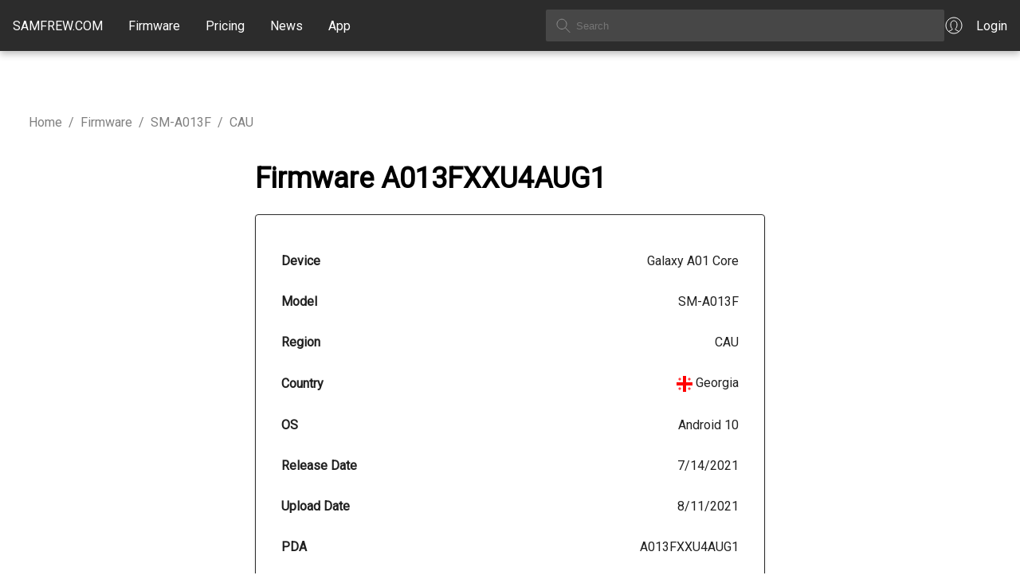

--- FILE ---
content_type: text/html; charset=utf-8
request_url: https://samfrew.com/download/Galaxy__A01__Core__/xnmg/CAU/A013FXXU4AUG1/A013FOXM4AUG1
body_size: 17571
content:
<!DOCTYPE html><html lang="en" class="__className_10f679"><head><meta charSet="utf-8"/><meta name="viewport" content="width=device-width, initial-scale=1"/><link rel="stylesheet" href="/_next/static/css/716e1319dcae92e7.css" data-precedence="next"/><link rel="stylesheet" href="/_next/static/css/30d74e5f93182a72.css" data-precedence="next"/><link rel="stylesheet" href="/_next/static/css/c0d8d72ee9e7a4a2.css" data-precedence="next"/><link rel="preload" as="script" fetchPriority="low" href="/_next/static/chunks/webpack-ee7f9af12efdde72.js"/><script src="/_next/static/chunks/4bd1b696-f6bedae49f0827a5.js" async="" type="2fba8f9f73dda5f5471af703-text/javascript"></script><script src="/_next/static/chunks/1255-6aa3b84be3b9649a.js" async="" type="2fba8f9f73dda5f5471af703-text/javascript"></script><script src="/_next/static/chunks/main-app-08607c612937c180.js" async="" type="2fba8f9f73dda5f5471af703-text/javascript"></script><script src="/_next/static/chunks/5934-e55831895592738c.js" async="" type="2fba8f9f73dda5f5471af703-text/javascript"></script><script src="/_next/static/chunks/4373-8a361f18085daac4.js" async="" type="2fba8f9f73dda5f5471af703-text/javascript"></script><script src="/_next/static/chunks/app/loading-982133024cc029e4.js" async="" type="2fba8f9f73dda5f5471af703-text/javascript"></script><script src="/_next/static/chunks/2619-3c9e02e22d10480a.js" async="" type="2fba8f9f73dda5f5471af703-text/javascript"></script><script src="/_next/static/chunks/app/global-error-356a9e96e4c36ffc.js" async="" type="2fba8f9f73dda5f5471af703-text/javascript"></script><script src="/_next/static/chunks/1871-a1caf3f28494890f.js" async="" type="2fba8f9f73dda5f5471af703-text/javascript"></script><script src="/_next/static/chunks/1356-8565a6996da8e06e.js" async="" type="2fba8f9f73dda5f5471af703-text/javascript"></script><script src="/_next/static/chunks/5836-38784654c50b9fdc.js" async="" type="2fba8f9f73dda5f5471af703-text/javascript"></script><script src="/_next/static/chunks/app/layout-a5a7354c1c9ef00c.js" async="" type="2fba8f9f73dda5f5471af703-text/javascript"></script><link rel="preload" href="https://www.googletagmanager.com/gtag/js?id=G-7LMW01DMNZ" as="script"/><link rel="preload" href="/ga4.js" as="script"/><meta name="next-size-adjust" content=""/><script src="/_next/static/chunks/polyfills-42372ed130431b0a.js" noModule="" type="2fba8f9f73dda5f5471af703-text/javascript"></script></head><body><div hidden=""><!--$?--><template id="B:0"></template><!--/$--></div><header class="common_header__GiAEs"><div class="common_headerContainer__rlO6z"><div class="common_startSeparator__x1IYZ"></div><div class="common_headerLogoIcon__VRcMa"><a href="/"><img alt="Home" loading="lazy" width="24" height="24" decoding="async" data-nimg="1" style="color:transparent" src="/_next/static/media/homeIcon.9c5cbab2.svg"/></a></div><div class="common_headerLogo___UojA"><a class="common_headerLinkHighlight__b0Ctg" href="/">SAMFREW.COM</a></div><nav class="common_navbar__ZLaxA false"><div class="common_menuBars__9OLBr"><span></span><span></span><span></span></div><div class="common_navLinks__g_Ui8"><a class="common_headerLinkHighlight__b0Ctg" href="/firmware">Firmware</a><a class="common_headerLinkHighlight__b0Ctg" href="/pricing">Pricing</a><a class="common_headerLinkHighlight__b0Ctg" href="/news">News</a><a class="common_headerLinkHighlight__b0Ctg" href="/application">App</a></div></nav><div class="common_searchContainer__ytq6e"><form><input class="common_searchBox__62rJ4" type="text" placeholder="Search" value=""/></form></div><a class="common_myAccount__akZ3w" href="https://samfrew.com/auth/login"><img alt="My Account" loading="lazy" width="24" height="24" decoding="async" data-nimg="1" style="color:transparent" src="/_next/static/media/myAccountIcon.e2b0af43.svg"/><span class="common_headerLinkHighlight__b0Ctg">Login</span></a><div class="common_endSeparator__sZu1c"></div></div></header><main class="common_mainContentWrapper__HFM1o"><!--$?--><template id="B:1"></template><style data-emotion="css 1vppgrm">.css-1vppgrm{position:fixed;top:0;left:0;width:100%;z-index:1301;}</style><div class="MuiBox-root css-1vppgrm"><style data-emotion="css 1bkwg0l">.css-1bkwg0l{position:relative;overflow:hidden;display:block;height:4px;z-index:0;background-color:rgb(167, 202, 237);}@media print{.css-1bkwg0l{-webkit-print-color-adjust:exact;color-adjust:exact;}}</style><span class="MuiLinearProgress-root MuiLinearProgress-colorPrimary MuiLinearProgress-indeterminate css-1bkwg0l" role="progressbar"><style data-emotion="css y6kna5 animation-ozg7p2">.css-y6kna5{width:100%;position:absolute;left:0;bottom:0;top:0;-webkit-transition:-webkit-transform 0.2s linear;transition:transform 0.2s linear;transform-origin:left;background-color:#1976d2;width:auto;-webkit-animation:animation-ozg7p2 2.1s cubic-bezier(0.65, 0.815, 0.735, 0.395) infinite;animation:animation-ozg7p2 2.1s cubic-bezier(0.65, 0.815, 0.735, 0.395) infinite;}@-webkit-keyframes animation-ozg7p2{0%{left:-35%;right:100%;}60%{left:100%;right:-90%;}100%{left:100%;right:-90%;}}@keyframes animation-ozg7p2{0%{left:-35%;right:100%;}60%{left:100%;right:-90%;}100%{left:100%;right:-90%;}}</style><span class="MuiLinearProgress-bar MuiLinearProgress-bar1 MuiLinearProgress-barColorPrimary MuiLinearProgress-bar1Indeterminate css-y6kna5"></span><style data-emotion="css mddmmv animation-19gglwu">.css-mddmmv{width:100%;position:absolute;left:0;bottom:0;top:0;-webkit-transition:-webkit-transform 0.2s linear;transition:transform 0.2s linear;transform-origin:left;--LinearProgressBar2-barColor:#1976d2;background-color:var(--LinearProgressBar2-barColor, currentColor);width:auto;-webkit-animation:animation-19gglwu 2.1s cubic-bezier(0.165, 0.84, 0.44, 1) 1.15s infinite;animation:animation-19gglwu 2.1s cubic-bezier(0.165, 0.84, 0.44, 1) 1.15s infinite;}@-webkit-keyframes animation-19gglwu{0%{left:-200%;right:100%;}60%{left:107%;right:-8%;}100%{left:107%;right:-8%;}}@keyframes animation-19gglwu{0%{left:-200%;right:100%;}60%{left:107%;right:-8%;}100%{left:107%;right:-8%;}}</style><span class="MuiLinearProgress-bar MuiLinearProgress-bar2 MuiLinearProgress-barColorPrimary MuiLinearProgress-bar2Indeterminate css-mddmmv"></span></span></div><!--/$--></main><footer><div class="common_footer___fhD_"><div class="common_footerLinkGroup__gmaJo">© 2015, 2026 <!-- -->Samfrew.com</div><div class="common_footerLinkGroup__gmaJo common_footerTest__1z11t">Disclaimer: Flashing Samsung firmware is a risky process that can potentially brick your device. By flashing firmware, you are modifying the software on your device, and if anything goes wrong, your device may become unusable.</div></div><div class="common_footerLinkPages__Ar1jU"><a style="color:#4051E1" href="/cdn-cgi/l/email-protection#74070104041b060034071519120611035a171b19"><span class="__cf_email__" data-cfemail="c9babcb9b9a6bbbd89baa8a4afbbacbee7aaa6a4">[email&#160;protected]</span></a>   <a href="/privacy-policy">Privacy Policy</a>   <a href="/tos">Terms of Service</a></div></footer><script data-cfasync="false" src="/cdn-cgi/scripts/5c5dd728/cloudflare-static/email-decode.min.js"></script><script type="2fba8f9f73dda5f5471af703-text/javascript">requestAnimationFrame(function(){$RT=performance.now()});</script><script src="/_next/static/chunks/webpack-ee7f9af12efdde72.js" id="_R_" async="" type="2fba8f9f73dda5f5471af703-text/javascript"></script><div hidden id="S:1"><template id="P:2"></template><!--$?--><template id="B:3"></template><!--/$--></div><script type="2fba8f9f73dda5f5471af703-text/javascript">(self.__next_f=self.__next_f||[]).push([0])</script><script type="2fba8f9f73dda5f5471af703-text/javascript">self.__next_f.push([1,"1:\"$Sreact.fragment\"\n3:I[9766,[],\"\"]\n4:I[8924,[],\"\"]\n6:I[4431,[],\"OutletBoundary\"]\n8:I[5278,[],\"AsyncMetadataOutlet\"]\na:I[9797,[\"5934\",\"static/chunks/5934-e55831895592738c.js\",\"4373\",\"static/chunks/4373-8a361f18085daac4.js\",\"4209\",\"static/chunks/app/loading-982133024cc029e4.js\"],\"default\"]\nb:I[4431,[],\"ViewportBoundary\"]\nd:I[4431,[],\"MetadataBoundary\"]\ne:\"$Sreact.suspense\"\n10:I[8731,[\"2619\",\"static/chunks/2619-3c9e02e22d10480a.js\",\"4219\",\"static/chunks/app/global-error-356a9e96e4c36ffc.js\"],\"default\"]\n11:I[851,[\"5934\",\"static/chunks/5934-e55831895592738c.js\",\"2619\",\"static/chunks/2619-3c9e02e22d10480a.js\",\"1871\",\"static/chunks/1871-a1caf3f28494890f.js\",\"1356\",\"static/chunks/1356-8565a6996da8e06e.js\",\"5836\",\"static/chunks/5836-38784654c50b9fdc.js\",\"7177\",\"static/chunks/app/layout-a5a7354c1c9ef00c.js\"],\"LoadingProvider\"]\n12:I[370,[\"5934\",\"static/chunks/5934-e55831895592738c.js\",\"2619\",\"static/chunks/2619-3c9e02e22d10480a.js\",\"1871\",\"static/chunks/1871-a1caf3f28494890f.js\",\"1356\",\"static/chunks/1356-8565a6996da8e06e.js\",\"5836\",\"static/chunks/5836-38784654c50b9fdc.js\",\"7177\",\"static/chunks/app/layout-a5a7354c1c9ef00c.js\"],\"default\"]\n:HL[\"/_next/static/media/c4a2ca76cbcd952a-s.p.woff2\",\"font\",{\"crossOrigin\":\"\",\"type\":\"font/woff2\"}]\n:HL[\"/_next/static/css/716e1319dcae92e7.css\",\"style\"]\n:HL[\"/_next/static/css/30d74e5f93182a72.css\",\"style\"]\n:HL[\"/_next/static/css/c0d8d72ee9e7a4a2.css\",\"style\"]\n"])</script><script type="2fba8f9f73dda5f5471af703-text/javascript">self.__next_f.push([1,"0:{\"P\":null,\"b\":\"u6yEQykvsn3nnSZymYiNy\",\"p\":\"\",\"c\":[\"\",\"download\",\"Galaxy__A01__Core__\",\"xnmg\",\"CAU\",\"A013FXXU4AUG1\",\"A013FOXM4AUG1\"],\"i\":false,\"f\":[[[\"\",{\"children\":[\"download\",{\"children\":[[\"slugs\",\"Galaxy__A01__Core__/xnmg/CAU/A013FXXU4AUG1/A013FOXM4AUG1\",\"c\"],{\"children\":[\"__PAGE__\",{}]}]}]},\"$undefined\",\"$undefined\",true],[\"\",[\"$\",\"$1\",\"c\",{\"children\":[[[\"$\",\"link\",\"0\",{\"rel\":\"stylesheet\",\"href\":\"/_next/static/css/716e1319dcae92e7.css\",\"precedence\":\"next\",\"crossOrigin\":\"$undefined\",\"nonce\":\"$undefined\"}],[\"$\",\"link\",\"1\",{\"rel\":\"stylesheet\",\"href\":\"/_next/static/css/30d74e5f93182a72.css\",\"precedence\":\"next\",\"crossOrigin\":\"$undefined\",\"nonce\":\"$undefined\"}]],\"$L2\"]}],{\"children\":[\"download\",[\"$\",\"$1\",\"c\",{\"children\":[null,[\"$\",\"$L3\",null,{\"parallelRouterKey\":\"children\",\"error\":\"$undefined\",\"errorStyles\":\"$undefined\",\"errorScripts\":\"$undefined\",\"template\":[\"$\",\"$L4\",null,{}],\"templateStyles\":\"$undefined\",\"templateScripts\":\"$undefined\",\"notFound\":\"$undefined\",\"forbidden\":\"$undefined\",\"unauthorized\":\"$undefined\"}]]}],{\"children\":[[\"slugs\",\"Galaxy__A01__Core__/xnmg/CAU/A013FXXU4AUG1/A013FOXM4AUG1\",\"c\"],[\"$\",\"$1\",\"c\",{\"children\":[null,[\"$\",\"$L3\",null,{\"parallelRouterKey\":\"children\",\"error\":\"$undefined\",\"errorStyles\":\"$undefined\",\"errorScripts\":\"$undefined\",\"template\":[\"$\",\"$L4\",null,{}],\"templateStyles\":\"$undefined\",\"templateScripts\":\"$undefined\",\"notFound\":\"$undefined\",\"forbidden\":\"$undefined\",\"unauthorized\":\"$undefined\"}]]}],{\"children\":[\"__PAGE__\",[\"$\",\"$1\",\"c\",{\"children\":[\"$L5\",[[\"$\",\"link\",\"0\",{\"rel\":\"stylesheet\",\"href\":\"/_next/static/css/c0d8d72ee9e7a4a2.css\",\"precedence\":\"next\",\"crossOrigin\":\"$undefined\",\"nonce\":\"$undefined\"}]],[\"$\",\"$L6\",null,{\"children\":[\"$L7\",[\"$\",\"$L8\",null,{\"promise\":\"$@9\"}]]}]]}],{},null,false]},null,false]},null,false]},[[\"$\",\"$La\",\"l\",{}],[],[]],false],[\"$\",\"$1\",\"h\",{\"children\":[null,[[\"$\",\"$Lb\",null,{\"children\":\"$Lc\"}],[\"$\",\"meta\",null,{\"name\":\"next-size-adjust\",\"content\":\"\"}]],[\"$\",\"$Ld\",null,{\"children\":[\"$\",\"div\",null,{\"hidden\":true,\"children\":[\"$\",\"$e\",null,{\"fallback\":null,\"children\":\"$Lf\"}]}]}]]}],false]],\"m\":\"$undefined\",\"G\":[\"$10\",[[\"$\",\"link\",\"0\",{\"rel\":\"stylesheet\",\"href\":\"/_next/static/css/c0d8d72ee9e7a4a2.css\",\"precedence\":\"next\",\"crossOrigin\":\"$undefined\",\"nonce\":\"$undefined\"}],[\"$\",\"link\",\"1\",{\"rel\":\"stylesheet\",\"href\":\"/_next/static/css/30d74e5f93182a72.css\",\"precedence\":\"next\",\"crossOrigin\":\"$undefined\",\"nonce\":\"$undefined\"}]]],\"s\":false,\"S\":false}\n"])</script><script type="2fba8f9f73dda5f5471af703-text/javascript">self.__next_f.push([1,"2:[\"$\",\"html\",null,{\"lang\":\"en\",\"className\":\"__className_10f679\",\"children\":[\"$\",\"body\",null,{\"children\":[\"$\",\"$L11\",null,{\"children\":[[\"$\",\"$L12\",null,{\"country\":\"US\",\"children\":[\"$\",\"$L3\",null,{\"parallelRouterKey\":\"children\",\"error\":\"$undefined\",\"errorStyles\":\"$undefined\",\"errorScripts\":\"$undefined\",\"template\":[\"$\",\"$L4\",null,{}],\"templateStyles\":\"$undefined\",\"templateScripts\":\"$undefined\",\"notFound\":[[[\"$\",\"title\",null,{\"children\":\"404: This page could not be found.\"}],[\"$\",\"div\",null,{\"style\":{\"fontFamily\":\"system-ui,\\\"Segoe UI\\\",Roboto,Helvetica,Arial,sans-serif,\\\"Apple Color Emoji\\\",\\\"Segoe UI Emoji\\\"\",\"height\":\"100vh\",\"textAlign\":\"center\",\"display\":\"flex\",\"flexDirection\":\"column\",\"alignItems\":\"center\",\"justifyContent\":\"center\"},\"children\":[\"$\",\"div\",null,{\"children\":[[\"$\",\"style\",null,{\"dangerouslySetInnerHTML\":{\"__html\":\"body{color:#000;background:#fff;margin:0}.next-error-h1{border-right:1px solid rgba(0,0,0,.3)}@media (prefers-color-scheme:dark){body{color:#fff;background:#000}.next-error-h1{border-right:1px solid rgba(255,255,255,.3)}}\"}}],[\"$\",\"h1\",null,{\"className\":\"next-error-h1\",\"style\":{\"display\":\"inline-block\",\"margin\":\"0 20px 0 0\",\"padding\":\"0 23px 0 0\",\"fontSize\":24,\"fontWeight\":500,\"verticalAlign\":\"top\",\"lineHeight\":\"49px\"},\"children\":404}],[\"$\",\"div\",null,{\"style\":{\"display\":\"inline-block\"},\"children\":[\"$\",\"h2\",null,{\"style\":{\"fontSize\":14,\"fontWeight\":400,\"lineHeight\":\"49px\",\"margin\":0},\"children\":\"This page could not be found.\"}]}]]}]}]],[]],\"forbidden\":\"$undefined\",\"unauthorized\":\"$undefined\"}]}],false]}]}]}]\n"])</script><script type="2fba8f9f73dda5f5471af703-text/javascript">self.__next_f.push([1,"c:[[\"$\",\"meta\",\"0\",{\"charSet\":\"utf-8\"}],[\"$\",\"meta\",\"1\",{\"name\":\"viewport\",\"content\":\"width=device-width, initial-scale=1\"}]]\n7:null\n"])</script><script type="2fba8f9f73dda5f5471af703-text/javascript">self.__next_f.push([1,"13:I[622,[],\"IconMark\"]\n"])</script><script type="2fba8f9f73dda5f5471af703-text/javascript">self.__next_f.push([1,"9:{\"metadata\":[[\"$\",\"title\",\"0\",{\"children\":\"Samsung Galaxy A01 Core (SM-A013F) Android 10 Firmware (A013FXXU4AUG1) – Georgia | SamFrew\"}],[\"$\",\"meta\",\"1\",{\"name\":\"description\",\"content\":\"Download Android 10 firmware update for the Samsung Galaxy A01 Core (SM-A013F) in Georgia (CAU). Released on 7/14/2021. File size approximately 1.3 GB.\"}],[\"$\",\"meta\",\"2\",{\"name\":\"author\",\"content\":\"Samfrew\"}],[\"$\",\"meta\",\"3\",{\"name\":\"keywords\",\"content\":\"Samsung firmware, Galaxy firmware, Samsung updates, firmware download, Samsung software\"}],[\"$\",\"meta\",\"4\",{\"name\":\"creator\",\"content\":\"Samfrew\"}],[\"$\",\"meta\",\"5\",{\"name\":\"publisher\",\"content\":\"Samfrew\"}],[\"$\",\"meta\",\"6\",{\"name\":\"robots\",\"content\":\"index, follow\"}],[\"$\",\"meta\",\"7\",{\"name\":\"googlebot\",\"content\":\"index, follow, max-image-preview:large, max-snippet:-1\"}],[\"$\",\"meta\",\"8\",{\"name\":\"format-detection\",\"content\":\"telephone=no, email=no\"}],[\"$\",\"meta\",\"9\",{\"property\":\"og:title\",\"content\":\"Samfrew\"}],[\"$\",\"meta\",\"10\",{\"property\":\"og:description\",\"content\":\"Your ultimate hub for original Samsung Galaxy firmware updates, downloads, and news.\"}],[\"$\",\"meta\",\"11\",{\"property\":\"og:url\",\"content\":\"https://samfrew.com\"}],[\"$\",\"meta\",\"12\",{\"property\":\"og:site_name\",\"content\":\"Samfrew\"}],[\"$\",\"meta\",\"13\",{\"property\":\"og:locale\",\"content\":\"en_US\"}],[\"$\",\"meta\",\"14\",{\"property\":\"og:image\",\"content\":\"https://samfrew.com/png/og.png\"}],[\"$\",\"meta\",\"15\",{\"property\":\"og:image:width\",\"content\":\"1200\"}],[\"$\",\"meta\",\"16\",{\"property\":\"og:image:height\",\"content\":\"630\"}],[\"$\",\"meta\",\"17\",{\"property\":\"og:image:alt\",\"content\":\"Samsung Firmware Repository\"}],[\"$\",\"meta\",\"18\",{\"property\":\"og:type\",\"content\":\"website\"}],[\"$\",\"meta\",\"19\",{\"name\":\"twitter:card\",\"content\":\"summary_large_image\"}],[\"$\",\"meta\",\"20\",{\"name\":\"twitter:title\",\"content\":\"Samfrew\"}],[\"$\",\"meta\",\"21\",{\"name\":\"twitter:description\",\"content\":\"Your ultimate hub for original Samsung Galaxy firmware updates, downloads, and news.\"}],[\"$\",\"meta\",\"22\",{\"name\":\"twitter:image\",\"content\":\"https://samfrew.com/png/og.png\"}],[\"$\",\"link\",\"23\",{\"rel\":\"icon\",\"href\":\"/favicon.ico\",\"type\":\"image/x-icon\",\"sizes\":\"16x16\"}],[\"$\",\"$L13\",\"24\",{}]],\"error\":null,\"digest\":\"$undefined\"}\n"])</script><script type="2fba8f9f73dda5f5471af703-text/javascript">self.__next_f.push([1,"f:\"$9:metadata\"\n"])</script><title>Samsung Galaxy A01 Core (SM-A013F) Android 10 Firmware (A013FXXU4AUG1) – Georgia | SamFrew</title><meta name="description" content="Download Android 10 firmware update for the Samsung Galaxy A01 Core (SM-A013F) in Georgia (CAU). Released on 7/14/2021. File size approximately 1.3 GB."/><meta name="author" content="Samfrew"/><meta name="keywords" content="Samsung firmware, Galaxy firmware, Samsung updates, firmware download, Samsung software"/><meta name="creator" content="Samfrew"/><meta name="publisher" content="Samfrew"/><meta name="robots" content="index, follow"/><meta name="googlebot" content="index, follow, max-image-preview:large, max-snippet:-1"/><meta name="format-detection" content="telephone=no, email=no"/><meta property="og:title" content="Samfrew"/><meta property="og:description" content="Your ultimate hub for original Samsung Galaxy firmware updates, downloads, and news."/><meta property="og:url" content="https://samfrew.com"/><meta property="og:site_name" content="Samfrew"/><meta property="og:locale" content="en_US"/><meta property="og:image" content="https://samfrew.com/png/og.png"/><meta property="og:image:width" content="1200"/><meta property="og:image:height" content="630"/><meta property="og:image:alt" content="Samsung Firmware Repository"/><meta property="og:type" content="website"/><meta name="twitter:card" content="summary_large_image"/><meta name="twitter:title" content="Samfrew"/><meta name="twitter:description" content="Your ultimate hub for original Samsung Galaxy firmware updates, downloads, and news."/><meta name="twitter:image" content="https://samfrew.com/png/og.png"/><link rel="icon" href="/favicon.ico" type="image/x-icon" sizes="16x16"/><script type="2fba8f9f73dda5f5471af703-text/javascript">document.querySelectorAll('body link[rel="icon"], body link[rel="apple-touch-icon"]').forEach(el => document.head.appendChild(el))</script><div hidden id="S:3"></div><script type="2fba8f9f73dda5f5471af703-text/javascript">$RB=[];$RV=function(a){$RT=performance.now();for(var b=0;b<a.length;b+=2){var c=a[b],e=a[b+1];null!==e.parentNode&&e.parentNode.removeChild(e);var f=c.parentNode;if(f){var g=c.previousSibling,h=0;do{if(c&&8===c.nodeType){var d=c.data;if("/$"===d||"/&"===d)if(0===h)break;else h--;else"$"!==d&&"$?"!==d&&"$~"!==d&&"$!"!==d&&"&"!==d||h++}d=c.nextSibling;f.removeChild(c);c=d}while(c);for(;e.firstChild;)f.insertBefore(e.firstChild,c);g.data="$";g._reactRetry&&requestAnimationFrame(g._reactRetry)}}a.length=0};
$RC=function(a,b){if(b=document.getElementById(b))(a=document.getElementById(a))?(a.previousSibling.data="$~",$RB.push(a,b),2===$RB.length&&("number"!==typeof $RT?requestAnimationFrame($RV.bind(null,$RB)):(a=performance.now(),setTimeout($RV.bind(null,$RB),2300>a&&2E3<a?2300-a:$RT+300-a)))):b.parentNode.removeChild(b)};$RC("B:3","S:3")</script><div hidden id="S:0"></div><script type="2fba8f9f73dda5f5471af703-text/javascript">$RC("B:0","S:0")</script><script type="2fba8f9f73dda5f5471af703-text/javascript">self.__next_f.push([1,"14:I[7571,[\"5934\",\"static/chunks/5934-e55831895592738c.js\",\"2619\",\"static/chunks/2619-3c9e02e22d10480a.js\",\"1871\",\"static/chunks/1871-a1caf3f28494890f.js\",\"8375\",\"static/chunks/8375-5e17c9a104f1ecc2.js\",\"910\",\"static/chunks/910-40d78aa3c29a0d3f.js\",\"6820\",\"static/chunks/6820-a7fca39284fb9960.js\",\"435\",\"static/chunks/435-629f0a1187541047.js\",\"4706\",\"static/chunks/app/download/%5B...slugs%5D/page-1b5f15f67a37b9e4.js\"],\"FirmwarePage\"]\n15:I[1518,[\"5934\",\"static/chunks/5934-e55831895592738c.js\",\"2619\",\"static/chunks/2619-3c9e02e22d10480a.js\",\"1871\",\"static/chunks/1871-a1caf3f28494890f.js\",\"8375\",\"static/chunks/8375-5e17c9a104f1ecc2.js\",\"910\",\"static/chunks/910-40d78aa3c29a0d3f.js\",\"6820\",\"static/chunks/6820-a7fca39284fb9960.js\",\"435\",\"static/chunks/435-629f0a1187541047.js\",\"4706\",\"static/chunks/app/download/%5B...slugs%5D/page-1b5f15f67a37b9e4.js\"],\"Cards\"]\n"])</script><script type="2fba8f9f73dda5f5471af703-text/javascript">self.__next_f.push([1,"5:[\"$\",\"$L14\",null,{\"firmware\":{\"unq\":\"xnmg\",\"device\":\"Galaxy A01 Core\",\"model\":\"SM-A013F\",\"region\":\"CAU\",\"pda\":\"A013FXXU4AUG1\",\"csc\":\"A013FOXM4AUG1\",\"os\":\"10\",\"build\":\"2021-07-14 00:00:00\",\"changelist\":\"20440625\",\"upload\":\"2021-08-11 01:23:03\",\"serverFileName\":\"CAU-A013FXXU4AUG1-20210810204521.zip\",\"serverFileSize\":1356024208,\"country\":\"Georgia\",\"countryISO\":\"GE\",\"cscCards\":[\"$\",\"$L15\",null,{\"children\":[\"$\",\"div\",null,{\"className\":\"download_cscInfo__s4_6h\",\"children\":[[[\"$\",\"div\",\"0DisplayNetworkID\",{\"className\":\"download_cscDetails___rQ6c\",\"children\":[[\"$\",\"div\",null,{\"children\":\"Network ID \"}],[\"$\",\"div\",null,{\"children\":\"NW00823\"}]]}],[\"$\",\"div\",\"0DisplayNetworkName\",{\"className\":\"download_cscDetails___rQ6c\",\"children\":[[\"$\",\"div\",null,{\"children\":\"Network Name \"}],[\"$\",\"div\",null,{\"children\":\"MTS\"}]]}],[\"$\",\"div\",\"0DisplayNetworkCountry\",{\"className\":\"download_cscDetails___rQ6c\",\"children\":[[\"$\",\"div\",null,{\"children\":\"Network Country \"}],[\"$\",\"div\",null,{\"children\":[[\"$\",\"img\",null,{\"src\":\"https://cdnjs.cloudflare.com/ajax/libs/flag-icon-css/3.4.3/flags/1x1/ru.svg\",\"style\":{\"display\":\"inline-block\",\"width\":\"1em\",\"height\":\"1em\",\"verticalAlign\":\"middle\",\"fontSize\":\"1.25em\",\"lineHeight\":\"1.25em\"}}],\" \",\"Russian Federation\"]}]]}],[\"$\",\"div\",\"0DisplayNetworkBands\",{\"className\":\"download_cscDetails___rQ6c\",\"children\":[[\"$\",\"div\",null,{\"children\":\"Network Bands \"}],[\"$\",\"div\",null,{\"style\":{\"maxWidth\":\"10rem\"},\"children\":\"GSM 900 / GSM 1800 / UMTS 900 / UMTS 2100 / LTE 800 / LTE 900 / LTE 1800 / LTE 2100 / LTE 2600 / TD-LTE 2600 / 5G 4700\"}]]}],[\"$\",\"hr\",null,{}]],[[\"$\",\"div\",\"1DisplayNetworkID\",{\"className\":\"download_cscDetails___rQ6c\",\"children\":[[\"$\",\"div\",null,{\"children\":\"Network ID \"}],[\"$\",\"div\",null,{\"children\":\"NW00099\"}]]}],[\"$\",\"div\",\"1DisplayNetworkName\",{\"className\":\"download_cscDetails___rQ6c\",\"children\":[[\"$\",\"div\",null,{\"children\":\"Network Name \"}],[\"$\",\"div\",null,{\"children\":\"Beeline\"}]]}],[\"$\",\"div\",\"1DisplayNetworkCountry\",{\"className\":\"download_cscDetails___rQ6c\",\"children\":[[\"$\",\"div\",null,{\"children\":\"Network Country \"}],[\"$\",\"div\",null,{\"children\":[[\"$\",\"img\",null,{\"src\":\"https://cdnjs.cloudflare.com/ajax/libs/flag-icon-css/3.4.3/flags/1x1/ru.svg\",\"style\":{\"display\":\"inline-block\",\"width\":\"1em\",\"height\":\"1em\",\"verticalAlign\":\"middle\",\"fontSize\":\"1.25em\",\"lineHeight\":\"1.25em\"}}],\" \",\"Russian Federation\"]}]]}],[\"$\",\"div\",\"1DisplayNetworkBands\",{\"className\":\"download_cscDetails___rQ6c\",\"children\":[[\"$\",\"div\",null,{\"children\":\"Network Bands \"}],[\"$\",\"div\",null,{\"style\":{\"maxWidth\":\"10rem\"},\"children\":\"GSM 900 / GSM 1800 / UMTS 900 / LTE 800 / LTE 900 / LTE 1800 / LTE 2100 / LTE 2600\"}]]}],[\"$\",\"hr\",null,{}]],[[\"$\",\"div\",\"2DisplayNetworkID\",{\"className\":\"download_cscDetails___rQ6c\",\"children\":[[\"$\",\"div\",null,{\"children\":\"Network ID \"}],[\"$\",\"div\",null,{\"children\":\"NW00728\"}]]}],[\"$\",\"div\",\"2DisplayNetworkName\",{\"className\":\"download_cscDetails___rQ6c\",\"children\":[[\"$\",\"div\",null,{\"children\":\"Network Name \"}],[\"$\",\"div\",null,{\"children\":\"Megafon\"}]]}],[\"$\",\"div\",\"2DisplayNetworkCountry\",{\"className\":\"download_cscDetails___rQ6c\",\"children\":[[\"$\",\"div\",null,{\"children\":\"Network Country \"}],[\"$\",\"div\",null,{\"children\":[[\"$\",\"img\",null,{\"src\":\"https://cdnjs.cloudflare.com/ajax/libs/flag-icon-css/3.4.3/flags/1x1/ru.svg\",\"style\":{\"display\":\"inline-block\",\"width\":\"1em\",\"height\":\"1em\",\"verticalAlign\":\"middle\",\"fontSize\":\"1.25em\",\"lineHeight\":\"1.25em\"}}],\" \",\"Russian Federation\"]}]]}],[\"$\",\"div\",\"2DisplayNetworkBands\",{\"className\":\"download_cscDetails___rQ6c\",\"children\":[[\"$\",\"div\",null,{\"children\":\"Network Bands \"}],[\"$\",\"div\",null,{\"style\":{\"maxWidth\":\"10rem\"},\"children\":\"GSM 900 / GSM 1800 / UMTS 900 / UMTS 2100 / LTE 800 / LTE 1800 / LTE 2600\"}]]}],[\"$\",\"hr\",null,{}]],[[\"$\",\"div\",\"3DisplayNetworkID\",{\"className\":\"download_cscDetails___rQ6c\",\"children\":[[\"$\",\"div\",null,{\"children\":\"Network ID \"}],[\"$\",\"div\",null,{\"children\":\"NW01563\"}]]}],[\"$\",\"div\",\"3DisplayNetworkName\",{\"className\":\"download_cscDetails___rQ6c\",\"children\":[[\"$\",\"div\",null,{\"children\":\"Network Name \"}],[\"$\",\"div\",null,{\"children\":\"Yota\"}]]}],[\"$\",\"div\",\"3DisplayNetworkCountry\",{\"className\":\"download_cscDetails___rQ6c\",\"children\":[[\"$\",\"div\",null,{\"children\":\"Network Country \"}],[\"$\",\"div\",null,{\"children\":[[\"$\",\"img\",null,{\"src\":\"https://cdnjs.cloudflare.com/ajax/libs/flag-icon-css/3.4.3/flags/1x1/ru.svg\",\"style\":{\"display\":\"inline-block\",\"width\":\"1em\",\"height\":\"1em\",\"verticalAlign\":\"middle\",\"fontSize\":\"1.25em\",\"lineHeight\":\"1.25em\"}}],\" \",\"Russian Federation\"]}]]}],\"$L16\",\"$L17\"],\"$L18\",\"$L19\",\"$L1a\",\"$L1b\",\"$L1c\",\"$L1d\",\"$L1e\",\"$L1f\",\"$L20\",\"$L21\",\"$L22\",\"$L23\",\"$L24\",\"$L25\",\"$L26\",\"$L27\",\"$L28\",\"$L29\",\"$L2a\",\"$L2b\",\"$L2c\",\"$L2d\"]}]}]},\"imeiModels\":[\"SM-G611FF\",\"SM-F700N\",\"SM-N960N\",\"SM-J710MN\",\"SM-A037G\",\"SM-G900K\",\"SM-J327T\",\"SM-F721U1\",\"SM-J730G\",\"SM-J320AZ\",\"SM-J730FM\",\"SM-G390F\",\"SM-F707N\",\"SM-G531M\",\"GT-I8552\",\"SM-F9160\",\"SM-T835N\",\"GT-I8268\",\"SM-G9910\",\"SM-A716V\",\"SM-S918W\",\"SM-G970F\",\"SM-J737VPP\",\"SM-F916W\",\"SM-G750F\",\"SM-A326K\",\"SM-A826S\",\"SM-F946N\",\"SHV-E330S\",\"SM-A305F\",\"SM-C900F\",\"SM-N9008\",\"SM-S9180\",\"SM-E625F\",\"SM-J260F\",\"SM-A505FN\",\"SM-G991W\",\"SM-G900L\",\"SM-G318HZ\",\"SM-N910C\",\"SM-E225F\",\"SM-G996U\",\"SM-C115\",\"SM-J200Y\",\"SM-A225F\",\"SM-G360AZ\",\"SM-G525N\",\"SM-G530BT\",\"SM-T736B\",\"SM-S111DL\",\"SM-T365\",\"SM-G900FD\",\"SM-M426B\",\"SM-M022M\",\"SM-A205S\",\"GT-S7560\",\"SM-A136W\",\"SM-G920P\",\"SM-G360T\",\"SM-G9700\",\"SM-A217M\",\"SM-F936W\",\"SM-G550T1\",\"SM-J701F\",\"SM-A205U1\",\"SM-G985F\",\"SM-J500G\",\"SM-G901F\",\"SPH-L720\",\"SM-A405FM\",\"SM-G885S\",\"SM-F9360\",\"SM-A346E\",\"SM-G970W\",\"SM-X906B\",\"SM-G750H\",\"SM-J727P\",\"SM-A526U\",\"SM-A3050\",\"SM-C9000\",\"SM-T297\",\"SM-J337AZ\",\"SCH-I535\",\"SM-T819C\",\"SM-A510FD\",\"SM-G781N\",\"SM-J415N\",\"GT-I9000\",\"SM-A516U\",\"GT-S6500\",\"SM-M317F\",\"SM-G988U1\",\"SM-A500G\",\"SM-A3460\",\"SM-T290\",\"SM-J327U\",\"SM-A700FD\",\"SC-54C\",\"SM-N976N\",\"SM-T597P\",\"SM-J337T\",\"SM-N920C\",\"GT-I8730\",\"GT-I9070\",\"SM-F731U1\",\"SM-G9550\",\"SM-G532M\",\"SM-J320R4\",\"SM-A307GN\",\"SM-M045F\",\"SM-G6100\",\"SM-A750GN\",\"SM-T580\",\"SM-P200\",\"SM-A736B\",\"SM-S908U1\",\"SM-G780F\",\"SM-N9106W\",\"SM-J737P\",\"SM-M205M\",\"SM-A536U\",\"SM-G570Y\",\"SM-A700L\",\"SM-F9260\",\"SM-A260F\",\"SM-G900I\",\"SM-T561M\",\"GT-I8190L\",\"SM-N975U1\",\"SM-A055F\",\"SM-A530N\",\"SM-T111\",\"GT-S7390\",\"SM-A336N\",\"SM-A013F\",\"SM-F926W\",\"SM-T870\",\"GT-I8200L\",\"SM-S536DL\",\"SM-N750\",\"SM-G930P\",\"SM-A426U1\",\"SM-G955F\",\"SM-A716B\",\"GT-N5120\",\"SM-A235F\",\"GT-S6500L\",\"SM-S916N\",\"GT-I9060I\",\"SM-J250G\",\"SM-A245N\",\"SM-F711U1\",\"SM-G610F\",\"SM-T575\",\"SM-A215W\",\"SM-F707B\",\"GT-I9260\",\"SM-X900\",\"SM-A515W\",\"SM-A115AZ\",\"SM-S901E\",\"SM-F900F\",\"SM-C701F\",\"SM-T377W\",\"SM-J701MT\",\"SM-J510GN\",\"SM-A107F\",\"SM-M017F\",\"SM-G313HZ\",\"SM-F946B\",\"SM-A600G\",\"SM-N981U\",\"SM-G9280\",\"SM-S236DL\",\"SM-A505GT\",\"SM-J320P\",\"SM-E146B\",\"SM-G960U1\",\"SM-M405F\",\"SM-G389F\",\"SM-T387V\",\"SM-A705W\",\"SM-G935S\",\"SM-A146B\",\"SM-A146M\",\"SM-G950FD\",\"GT-S5570\",\"SM-G950N\",\"SM-J105B\",\"SM-J327P\",\"SM-A7050\",\"SM-X205N\",\"SM-A236U\",\"SM-F9000\",\"SM-C7010\",\"SM-N976V\",\"GT-I9505\",\"SM-A326B\",\"SM-A546S\",\"SM-G965U\",\"GT-S5360\",\"SM-G930R4\",\"SHV-E330K\",\"SM-N900S\",\"SM-T805\",\"SM-J410F\",\"SM-T500\",\"SM-G928F\",\"SM-J727T\",\"SM-J330G\",\"SM-J737U\",\"SCV31\",\"SM-G920AZ\",\"SM-A217N\",\"SM-A515F\",\"SM-G530H\",\"SM-J700M\",\"SM-P905V\",\"SM-N986W\",\"SM-S911U1\",\"SM-A037U\",\"SM-G781V\",\"SM-A125U\",\"SM-G530W\",\"SM-G920T\",\"SM-A546U1\",\"SM-A705F\",\"SM-N9860\",\"SM-G990B\",\"SM-G998U1\",\"GT-S5301L\",\"SC-54B\",\"SM-A015U1\",\"SM-A705GM\",\"SCV49\",\"SM-S906U\",\"SCG02\",\"SM-J337P\",\"SM-N976B\",\"SCG10\",\"SM-T509\",\"SM-A102N\",\"SM-J100H\",\"SM-A025U1\",\"SM-A505U1\",\"SM-J200G\",\"SM-G355M\",\"SM-T720\",\"SM-A145R\",\"GT-I9152P\",\"404SC\",\"SM-G313M\",\"GT-I9082\",\"SM-A115U\",\"SM-T719\",\"GT-I9152\",\"SM-X706C\",\"SM-G986U\",\"SC-53D\",\"SM-G781B\",\"SM-A226BR\",\"SM-T677A\",\"SM-C111\",\"SM-M115F\",\"SM-J500Y\",\"SM-A525F\",\"SM-J810F\",\"SM-W2015\",\"SM-N910F\",\"SM-T805Y\",\"SM-A800S\",\"SM-S115DL\",\"SM-G360G\",\"SM-A605FN\",\"SM-G900V\",\"SM-A510M\",\"SGH-I337\",\"SM-M546B\",\"SM-A205FN\",\"GT-I9300I\",\"SM-J100F\",\"SM-A245M\",\"SM-A135U\",\"SM-J710FQ\",\"SCV39\",\"SM-R750A\",\"SM-T727R4\",\"SM-G930T\",\"SM-G9810\",\"SM-A015T1\",\"SM-A750N\",\"SM-G350E\",\"SM-S916B\",\"SM-A105M\",\"SC-03E\",\"SM-G981W\",\"SM-S711U\",\"GT-I9195I\",\"SM-A336M\",\"SGH-T999\",\"SM-G930AZ\",\"SM-A5009\",\"SM-X810\",\"SM-M135F\",\"SM-M215G\",\"GT-I9500\",\"SM-A600P\",\"SM-J320G\",\"SM-G973U\",\"SM-S135DL\",\"SM-S9010\",\"SM-J600G\",\"SCV41\",\"SM-M307FN\",\"SM-G975N\",\"SHV-E230K\",\"SM-J320VPP\",\"SM-J415GN\",\"SM-G715U\",\"SM-T727U\",\"SM-N910H\",\"SM-A336B\",\"SM-S901W\",\"GT-S5660\",\"SM-G313F\",\"SM-T225N\",\"SM-T715\",\"SM-T705M\",\"SM-N981U1\",\"SM-G981B\",\"SM-M127F\",\"GT-I9192\",\"SM-G357FZ\",\"SM-G925T\",\"SM-G900W8\",\"SM-G610K\",\"SM-S916W\",\"SM-S127DL\",\"SM-A700F\",\"SM-T377V\",\"SM-T807\",\"SCV40\",\"SM-G928V\",\"SM-A205G\",\"SM-S9160\",\"SM-N920V\",\"SM-T595\",\"SM-S901B\",\"SM-F926N\",\"SM-A236U1\",\"SM-T827V\",\"SM-A510F\",\"SM-J415F\",\"SM-M115M\",\"SM-A525M\",\"SM-T505\",\"SM-A530W\",\"SM-A707F\",\"SM-J810M\",\"SM-N900\",\"SM-J600FN\",\"SM-T387W\",\"SM-A3360\",\"SM-A305YN\",\"SM-J320FN\",\"SM-P355M\",\"SM-T285\",\"GT-S6500D\",\"SM-G960U\",\"SM-G610L\",\"SM-G398FN\",\"SM-G355H\",\"SM-T975N\",\"SM-G955FD\",\"SM-S134DL\",\"SM-N9760\",\"SM-J727T1\",\"SM-A105F\",\"SM-E7000\",\"SM-E700H\",\"SM-G313H\",\"SM-M015F\",\"SM-G990E\",\"SM-G720N0\",\"SM-T735\",\"SM-G930S\",\"SM-A235N\",\"SM-P601\",\"SM-G965U1\",\"SM-A115A\",\"SM-J100M\",\"SM-A245F\",\"SM-A605G\",\"SM-G998U\",\"SM-J3308\",\"GT-P7300\",\"SM-A7070\",\"SM-J120AZ\",\"SCV37\",\"SM-A015U\",\"SM-G7810\",\"SM-G920T1\",\"SM-A546U\",\"SM-G611F\",\"SM-A125U1\",\"SM-A5100\",\"SM-G530FZ\",\"SM-A530F\",\"SM-S911U\",\"SM-A037U1\",\"SM-A346N\",\"SM-G781W\",\"SM-F415F\",\"SM-J737S\",\"GT-S7580\",\"SCG11\",\"SC-52A\",\"SM-A022G\",\"SM-A115U1\",\"SM-J530F\",\"SM-J321AZ\",\"SM-A107M\",\"SM-A6060\",\"SM-A025U\",\"SM-J330FN\",\"SM-M346B2\",\"SM-G970N\",\"SM-A505U\",\"SM-A315G\",\"GT-S6810\",\"SM-A305N\",\"SM-A520W\",\"SPH-L720T\",\"SC-42A\",\"SM-M236B\",\"SM-J510H\",\"SM-A326W\",\"SM-N935F\",\"SM-S906U1\",\"SM-F936N\",\"SM-A750C\",\"SM-T837V\",\"SM-M025F\",\"SM-N960F\",\"SM-F700F\",\"SM-S337TL\",\"SM-G977N\",\"SM-X700\",\"SM-T385M\",\"SM-T311\",\"SM-G990W\",\"SM-F907B\",\"SM-G530M\",\"SM-J700H\",\"SM-G900H\",\"SM-G935T\",\"SM-G9900\",\"SM-N986B\",\"SM-J105F\",\"SM-G986U1\",\"SM-S711U1\",\"SM-G981V\",\"SM-G991N\",\"SM-A600FN\",\"SM-F946W\",\"SM-J120ZN\",\"SM-A520F\",\"SM-N915F\",\"SM-F916N\",\"SM-F7070\",\"SM-J727S\",\"SM-J510F\",\"SM-N900T\",\"SM-J3119S\",\"SM-P613\",\"SCV47\",\"SM-A135U1\",\"SM-S918N\",\"SM-A336E\",\"GT-N7000\",\"SC-52C\",\"SC-05G\",\"SM-F9460\",\"SM-G600FY\",\"SM-A415F\",\"SM-G715U1\",\"SM-G525F\",\"SM-N9600\",\"SM-T725\",\"GT-S6810L\",\"SM-G920S\",\"SM-X808U\",\"SM-J737T1\",\"SM-N910V\",\"SM-S124DL\",\"GT-N5100\",\"SM-A146W\",\"SM-J105H\",\"SM-A710S\",\"SM-G973U1\",\"SM-J700F\",\"SM-G900F\",\"SM-T715Y\",\"SM-A145P\",\"SM-T331\",\"SC-55B\",\"SM-N960W\",\"SM-A015AZ\",\"SM-S901N\",\"SM-F926B\",\"SM-N950U\",\"SC-52B\",\"SM-G990U2\",\"SM-A300H\",\"SM-J327T1\",\"SM-A015G\",\"SM-M105G\",\"SM-G975W\",\"SM-F721U\",\"SM-G130HN\",\"SM-J600GT\",\"SM-G980F\",\"SM-G318H\",\"SM-S146VL\",\"SCG08\",\"GT-I9506\",\"SM-G9750\",\"SM-M325F\",\"SC-02G\",\"SCV33\",\"SM-A7160\",\"SM-G981N\",\"SM-J210F\",\"SM-P585Y\",\"SM-G532F\",\"SM-G9298\",\"SM-N910K\",\"SM-A013M\",\"SM-A500FU\",\"SM-G386U\",\"GT-S7390G\",\"SM-G715FN\",\"SM-A346M\",\"SM-A055M\",\"SM-G7102\",\"GT-S7572\",\"SM-A300F\",\"SM-T555\",\"SM-A346B\",\"SM-J610F\",\"SM-G975F\",\"SM-S205DL\",\"SM-J5008\",\"SM-A035G\",\"SM-M205F\",\"SC-02L\",\"SM-G996U1\",\"SM-E346B\",\"SM-A507FN\",\"SM-G610M\",\"SM-A526U1\",\"SM-M336BU\",\"SM-A235M\",\"SM-M325FV\",\"SM-A750F\",\"SM-M536B\",\"SM-N920I\",\"SM-N910L\",\"SM-A705YN\",\"GT-P3100\",\"SM-A205U\",\"SM-J7108\",\"SM-A102W\",\"SM-G360T1\",\"SM-G550T\",\"SM-G988U\",\"SM-A136B\",\"SM-G770F\",\"SM-G615F\",\"GT-S7262\",\"SM-T570\",\"SC-01F\",\"SM-G977B\",\"SM-G5528\",\"SM-A516U1\",\"SM-A057F\",\"SM-J120G\",\"SCV43\",\"SM-N986N\",\"SM-T875\",\"GT-S6790L\",\"SM-J710FN\",\"SM-G935P\",\"SM-N920L\",\"SM-G950F\",\"SM-J260M\",\"SM-S908U\",\"SM-G9198\",\"SM-N970U1\",\"SM-N9002\",\"GT-I8262\",\"SM-J500FN\",\"SM-F731U\",\"SM-G350L\",\"SM-G531F\",\"SM-F936B\",\"SM-A405FN\",\"SM-P605\",\"SM-M022F\",\"SM-P205\",\"SM-T585\",\"SM-G950W\",\"SGH-T779\",\"SM-M315F\",\"SM-N975U\",\"SM-J5007\",\"SM-A225M\",\"SM-C7000\",\"SM-P585\",\"GT-I9515\",\"SM-X706B\",\"SM-M526B\",\"SM-T295\",\"SM-G892U\",\"SM-S426DL\",\"SM-A536U1\",\"SM-F711U\",\"SM-J260GU\",\"SM-G736B\",\"SM-A505G\",\"SM-A025G\",\"SM-G991B\",\"SM-A305GN\",\"SM-S737TL\",\"SM-T577U\",\"SM-F916B\",\"SM-A505FM\",\"SM-S902L\",\"SM-F127G\",\"SM-G531H\",\"SM-J701M\",\"SM-S918B\",\"SC-02K\",\"SM-X516B\",\"SM-A217F\",\"SM-A426U\",\"SM-F7110\",\"SM-X916B\",\"SC-41A\",\"SM-M136B\",\"GT-I9305\",\"SM-N915G\",\"SM-A305GT\",\"SM-F711W\",\"SC-51A\",\"SM-A215U1\",\"SM-G930L\",\"SM-A207M\",\"GT-I9200\",\"SM-G930K\",\"SM-T562\",\"SM-N980F\",\"SM-G9287C\",\"SM-T397U\",\"SM-J730K\",\"SM-M305M\",\"SM-T307U\",\"GT-I9190\",\"SCG07\",\"SM-P901\",\"SM-N9750\",\"SM-G5500\",\"SM-F926U1\",\"SM-G950U\",\"SM-J260T1\",\"SM-T220\",\"GT-S7275R\",\"SM-A908N\",\"SM-G360V\",\"SM-T116NY\",\"SM-S9080\",\"SM-F731W\",\"SM-A022F\",\"SC-51C\",\"SM-G965N\",\"SM-J530FM\",\"SM-A315F\",\"SM-J327V\",\"SM-G570M\",\"SM-A526B\",\"SM-J510MN\",\"SM-G955U1\",\"SM-T227U\",\"SM-T561Y\",\"SM-S908W\",\"GT-S7582\",\"GT-I9105\",\"SM-G920I\",\"GT-S5360B\",\"GT-S7710\",\"SM-G9880\",\"SM-P619\",\"SM-N975F\",\"SM-G996B\",\"GT-I9105P\",\"SM-J320V\",\"SM-A047F\",\"SM-A705FN\",\"SM-S546VL\",\"SM-G988W\",\"SM-J710K\",\"SM-A516V\",\"SM-X205\",\"SM-T970\",\"SCH-R530C\",\"SM-A125N\",\"SM-G930FD\",\"SM-A205W\",\"GT-I9301I\",\"SM-A136S\",\"SM-A102U\",\"GT-I9195\",\"SM-M015G\",\"SM-J200GU\",\"SM-A105G\",\"SM-S906N\",\"SM-F936U1\",\"SM-G903F\",\"SM-J106H\",\"SM-N915FY\",\"SM-G991Q\",\"SM-A146P\",\"SM-G970U1\",\"SM-S102DL\",\"SM-A325F\",\"GT-I9300\",\"SM-A605F\",\"SM-G986N\",\"SM-N9208\",\"SM-A310M\",\"SM-A045M\",\"SM-N950F\",\"SM-T561\",\"SM-T545\",\"SM-S908E\",\"SM-J111M\",\"SM-J320M\",\"SM-N770F\",\"GT-I9205\",\"SM-A136U1\",\"SM-A710L\",\"SM-G9008W\",\"SM-P610\",\"SM-G386W\",\"SM-A516B\",\"GT-I9100P\",\"SM-S918U1\",\"SM-M127G\",\"SM-A716U\",\"SM-S506DL\",\"SM-J200M\",\"SM-J700P\",\"SM-A145F\",\"SM-G900P\",\"SM-G6000\",\"SM-G736U1\",\"SM-G991U1\",\"SM-M346B\",\"SM-W2021\",\"SM-F916U1\",\"SM-J106F\",\"SM-A205F\",\"SM-A710FD\",\"SM-G973N\",\"SM-X806B\",\"SM-N9500\",\"SM-A536B\",\"SM-M307F\",\"SCG12\",\"SM-T337V\",\"SM-F7210\",\"SM-J415G\",\"SM-A6050\",\"SM-S767VL\",\"SGH-I537\",\"GT-I9100\",\"SM-G990W2\",\"SM-N950W\",\"SM-G885F\",\"SM-N915P\",\"SM-M135FU\",\"SM-T630\",\"SM-F721W\",\"SM-G975U\",\"SM-N910T3\",\"SM-A032F\",\"SM-A146U\",\"SM-M022G\",\"SM-A715F\",\"SM-T378V\",\"SM-G887N\",\"SM-J120W\",\"SM-F700U\",\"SM-J727V\",\"SM-N960U\",\"SM-A236M\",\"SM-A236B\",\"SM-G925F\",\"GT-P1000L\",\"SM-S901U1\",\"SM-T727V\",\"SM-J810GF\",\"SM-J3110\",\"SM-E236B\",\"SM-J120H\",\"SM-A908B\",\"SM-A025F\",\"SM-A505F\",\"SM-G920V\",\"SM-J400F\",\"GT-S7278\",\"SM-T510\",\"SM-F707U\",\"SM-N9005\",\"SM-A305FN\",\"SM-A920F\",\"SM-G981U1\",\"SM-N910S\",\"SM-T815\",\"SM-J500M\",\"SM-T867U\",\"SM-N981B\",\"SC-02E\",\"SM-A137F\",\"SM-F946U\",\"SM-A800F\",\"SM-A125M\",\"SM-A326BR\",\"GT-N8005\",\"SM-G996N\",\"SM-S326DL\",\"SM-A715W\",\"SCV38\",\"SM-T116NQ\",\"SM-J330L\",\"SM-J120F\",\"SM-A037M\",\"SCH-I705\",\"SM-G990U\",\"SM-G935W8\",\"SM-J710GN\",\"SM-T860\",\"SM-G900R4\",\"SM-A546E\",\"SM-T835\",\"SM-A326U\",\"GT-I8160\",\"GT-P1000\",\"SM-A505W\",\"SM-X910\",\"SM-A600N\",\"SM-T636B\",\"SM-S911W\",\"SM-G9980\",\"SM-A127F\",\"SC-03D\",\"SM-G781U\",\"SM-A5460\",\"SM-G986B\",\"SM-N986U1\",\"SM-G110M\",\"GT-I9060\",\"SM-G998W\",\"SM-S9110\",\"SM-J610G\",\"SC-51B\",\"SM-G930V\",\"SGH-T599N\",\"SM-A9100\",\"SM-G960F\",\"GT-I8200N\",\"SM-X800\",\"SM-A546W\",\"SM-J530Y\",\"SM-M205G\",\"SM-A035F\",\"GT-I8260\",\"SHV-E250S\",\"SM-A516N\",\"SM-J105Y\",\"SGH-I497\",\"SM-J250M\",\"SM-T825N0\",\"SM-G935F\",\"SM-A226B\",\"SM-N976U\",\"SM-A307G\",\"SM-A750G\",\"SM-G7105L\",\"SM-S906B\",\"SM-A115M\",\"SM-S367VL\",\"SC-01G\",\"GT-B5330\",\"SM-J737V\",\"SM-J110F\",\"SM-N9109W\",\"SM-F900U1\",\"SM-A202F\",\"SM-J336AZ\",\"SM-P905\",\"SGH-T399\",\"SM-A500M\",\"SM-A536N\",\"SM-A042M\",\"SM-T815Y\",\"SC-01L\",\"SM-M105F\",\"SM-G960W\",\"SM-A015F\",\"SM-G7105\",\"SM-E500M\",\"SM-T818V\",\"SM-N915T\",\"SM-T597V\",\"SM-A606Y\",\"SM-T825\",\"SM-N920S\",\"SM-A910F\",\"SM-G9600\",\"SM-G900T\",\"SM-G925W8\",\"SCV48\",\"SM-J700T\",\"SM-A725F\",\"GT-N8000\",\"SM-M236Q\",\"SM-A710M\",\"SM-G361F\",\"SM-A515U1\",\"SM-J600L\",\"SM-S711B\",\"SM-J110H\",\"SM-G532G\",\"SM-J720M\",\"SM-X518U\",\"SM-A135M\",\"SGH-N075T\",\"SM-S916U\",\"SGH-M919\",\"SM-G800M\",\"SM-F721N\",\"SM-T535\",\"SM-A500W\",\"SM-A325N\",\"SM-A035M\",\"GT-I9220\",\"SM-G715W\",\"SM-A260G\",\"SM-N950N\",\"GT-N7105\",\"SCL23\",\"SM-G9730\",\"SM-A8050\",\"SM-S901U\",\"SM-T231\",\"SM-A5000\",\"SM-A500H\",\"SM-F700U1\",\"SM-N960U1\",\"SM-A146U1\",\"SM-A127M\",\"SM-A013G\",\"SM-T830\",\"SM-N910U\",\"SM-N935S\",\"SM-E500H\",\"SM-G973W\",\"SM-G930W8\",\"SM-J110M\",\"SM-F946U1\",\"SM-T865\",\"SM-A730F\",\"SM-G981U\",\"SM-S711W\",\"SM-J200BT\",\"SM-G800H\",\"SM-G5520\",\"SM-J250F\",\"SM-G530T\",\"SM-A236E\",\"SC-53C\",\"SCH-I545\",\"SM-A115F\",\"SM-A7100\",\"SM-T837R4\",\"SM-N920T\",\"SM-G990U1\",\"SM-M205FN\",\"SM-G9860\",\"SM-G973F\",\"SM-T285M\",\"SM-A546B\",\"SM-T211\",\"SM-A805F\",\"SM-G928T\",\"SM-P355\",\"SM-N915S\",\"SM-J610FN\",\"SM-T377T\",\"SM-G998B\",\"SM-S327VL\",\"SM-A300FU\",\"SM-A042F\",\"SM-A015M\",\"SM-G925V\",\"SM-M105M\",\"SM-T515\",\"SM-G986W\",\"SM-G930R6\",\"SM-A500F\",\"SM-N916K\",\"SM-T738U\",\"SM-S911B\",\"SM-A135F\",\"SM-S9060\",\"SM-G800F\",\"GT-P5100\",\"SM-A025V\",\"SM-G920F\",\"SM-T819Y\",\"SM-J720F\",\"SM-A115W\",\"SM-E135F\",\"SC-53A\",\"SM-N916L\",\"SM-A326U1\",\"SM-A750FN\",\"GT-S7562\",\"SM-S906W\",\"SM-A710F\",\"SM-A528B\",\"SM-A307FN\",\"SM-G780G\",\"SM-M336B\",\"SM-G900S\",\"SM-A725M\",\"SM-T705\",\"SM-G3819D\",\"SM-A125W\",\"SM-A546V\",\"SM-J710F\",\"SGH-T699\",\"SCV45\",\"GT-P5200\",\"SM-A015V\",\"SM-S906E\",\"SM-T375S\",\"SM-G988N\",\"SM-T819\",\"SM-X818U\",\"SCG14\",\"SM-N986U\",\"SM-G350\",\"SM-T817T\",\"SM-G9300\",\"SM-G920W8\",\"SM-A037W\",\"SM-G781U1\",\"SM-A720F\",\"SM-G615FU\",\"SM-F900U\",\"SM-T355Y\",\"GT-N7100\",\"SM-G9650\",\"GT-S5310L\",\"SM-J810Y\",\"SM-M146B\",\"SM-S908N\",\"SM-J500F\",\"SM-N910T\",\"SM-J400M\",\"SM-G965W\",\"SM-T525\",\"SM-F731N\",\"SM-A025M\",\"SM-J260MU\",\"SM-A037F\",\"SM-T837T\",\"SM-M326B\",\"SM-G388F\",\"GT-S5310\",\"SM-T377R4\",\"SM-J120M\",\"SM-A9080\",\"SM-G930F\",\"SM-S515DL\",\"SM-J730F\",\"SM-X710\",\"SM-T385\",\"SM-A125F\",\"SM-M515F\",\"SM-J730GM\",\"SM-A705U\",\"SM-A205YN\",\"SM-G130E\",\"SM-J500H\",\"SM-S916U1\",\"SM-G935V\",\"SM-A315N\",\"SM-G965F\",\"SM-F711N\",\"SM-A305G\",\"SM-A426N\",\"SM-T805W\",\"SM-A515U\",\"SM-N976Q\",\"SM-J700T1\",\"SM-T827R4\",\"SM-N9810\",\"SGH-T769\",\"SM-A505GN\",\"SM-J260G\",\"SM-T235Y\",\"SM-G850F\",\"SM-T975\",\"SM-X200\",\"SM-T116NU\",\"SM-A205GN\",\"SM-G935FD\",\"SHV-E370K\",\"SC-02H\",\"SM-J7008\",\"SM-A800I\",\"SM-G990U3\",\"GT-P6200\",\"SM-N900L\",\"SM-S727VL\",\"SM-A215U\",\"SM-P905F0\",\"SCG01\",\"SM-J100VPP\",\"SM-J200H\",\"SM-N970F\",\"SM-P605V\",\"SM-J5108\",\"SM-M215F\",\"SM-F721B\",\"SM-J260Y\",\"SM-G925I\",\"SM-A505YN\",\"SM-A5360\",\"SM-J111F\",\"SM-N971N\",\"SM-J600F\",\"SM-G990B2\",\"SM-S215DL\",\"GT-P7500\",\"SM-J320F\",\"GT-S6310L\",\"SM-F926U\",\"SM-G950U1\",\"SM-J415FN\",\"SM-G960N\",\"SM-G360H\",\"SM-A310F\",\"SM-G770U1\",\"SM-T395\",\"SM-A536W\",\"SM-A045F\",\"SM-N900K\",\"SGH-I747M\",\"SM-E045F\",\"SM-T503\",\"SM-A325M\",\"SM-T225\",\"SM-J100MU\",\"SM-T733\",\"SM-A202K\",\"SM-G955U\",\"SM-G313HN\",\"SM-A105FN\",\"SM-A307GT\",\"SM-J200F\",\"SM-A528N\",\"SM-A145M\",\"SM-N985F\",\"SM-T116\",\"SM-G355HN\",\"SM-M013F\",\"SM-T805C\",\"SM-J106B\",\"GT-I9192I\",\"SCH-I435\",\"SM-J320H\",\"SM-T377P\",\"SM-A032M\",\"SM-T505N\",\"SC-04F\",\"SM-G998N\",\"SGH-T499\",\"GT-I9100G\",\"SM-N920P\",\"SM-N9006\",\"SM-A5160\",\"SM-N910G\",\"SM-J810G\",\"SM-G3502L\",\"SM-A605GN\",\"SM-G360F\",\"SM-S911N\",\"SM-N910P\",\"SM-A207F\",\"SM-G970U\",\"SCG09\",\"SM-A505N\",\"SM-M225FV\",\"SM-C5000\",\"SM-S908B\",\"SM-S136DL\",\"SM-A526W\",\"SM-J330F\",\"SM-G928G\",\"SM-F936U\",\"SM-J410G\",\"GT-S6810B\",\"SM-F731B\",\"SM-G5700\",\"SM-N920G\",\"SM-A5260\",\"SM-A102U1\",\"SM-G160N\",\"SM-G977U\",\"SM-G9960\",\"SM-X716B\",\"SM-A136U\",\"SM-G988B\",\"SM-T725N\",\"SM-M305F\",\"SC-03L\",\"SM-G900T3\",\"SM-G996W\",\"SCV36\",\"SM-A320FL\",\"SM-P615\",\"SM-F916U\",\"GT-S5690\",\"SM-J510FN\",\"SM-G991U\",\"SM-A2070\",\"SM-G736U\",\"SM-A536E\",\"SM-F711B\",\"SM-A426B\",\"SM-G570F\",\"SM-M526BR\",\"SM-T540\",\"SM-A5108\",\"SM-S918U\",\"SM-E426B\",\"SM-A022M\",\"SM-A320F\",\"SM-A600F\",\"SM-A716U1\",\"SM-G360GY\",\"SM-G8870\",\"SM-C710F\",\"SM-G610Y\",\"SM-G975U1\",\"SM-N7505\",\"SM-T531\",\"SC-53B\",\"EK-GC100\",\"SM-A716S\",\"GT-S5830\",\"SM-A705MN\",\"SM-A047M\",\"GT-N8020\",\"SC-01D\",\"SM-A155F\",\"SM-F907N\",\"SM-A057G\",\"SM-S911C\",\"SM-S918Q\",\"SM-T976B\",\"SM-T976N\",\"SM-T978U\",\"SM-X906N\",\"SM-X616B\",\"SM-M625F\",\"SM-A4260\",\"SM-T638U\",\"SM-A5070\",\"SM-A2360\",\"SM-A156E\",\"SM-A256E\",\"SM-A236V\",\"SM-G955W\",\"SM-G973C\",\"SM-T865N\",\"SM-T866N\",\"SM-M3070\",\"SM-G955N\",\"SM-G9250\",\"SM-A510Y\",\"SM-S928B\",\"SM-S921B\",\"SM-S926B\",\"SM-G530AZ\",\"SM-N750K\",\"SM-A600T1\",\"SM-G9006W\",\"SM-A700FQ\",\"SM-T835C\",\"SM-G530F\",\"GT-P6800\",\"SM-T332\",\"SM-J250Y\",\"GT-I8260L\",\"SM-G313HU\",\"GT-I9195L\",\"SM-T335\",\"SM-N970U\",\"GT-I9508\",\"SM-P585M\",\"SM-R750\",\"GT-P7501\",\"SM-T705Y\",\"SM-J110G\",\"SM-T217S\",\"SM-G920L\",\"SM-N9008V\",\"SM-T116IR\",\"SM-G920R4\",\"SM-G360M\",\"SM-N9100\",\"SM-G390Y\",\"SM-T239M\",\"SM-A810F\",\"SM-N950U1\",\"SM-A810S\",\"SM-N920K\",\"SM-A7000\",\"SM-G316ML\",\"SM-T116BU\",\"SM-G800HQ\",\"SM-J600N\",\"SM-T567V\",\"SM-G318ML\",\"SM-T677V\",\"SM-G1600\",\"SM-A810YZ\",\"SC-01K\",\"SM-A156U\",\"SM-Z200Y\",\"SCG06\",\"SC-02B\",\"SM-G386F\",\"SM-G611S\",\"SM-T815N0\",\"SM-G900M\",\"SM-G720AX\",\"GT-I9100T\",\"SC-03J\",\"GT-I8150\",\"SM-E025F\",\"SM-E5260\",\"SM-T325\",\"SM-G530T1\",\"SM-G928C\",\"SM-S757BL\",\"SM-G935K\",\"SM-G361H\",\"SM-G900R7\",\"SM-T737\",\"SM-N975W\",\"SM-M135M\",\"SM-G7200\",\"GT-I8160P\",\"SM-G7508Q\",\"SM-M236L\",\"SM-N900U\",\"SM-G611MT\",\"SM-T355C\",\"SM-P355C\",\"SM-P605K\",\"SM-G150NS\",\"SM-G600S\",\"SM-T805S\",\"SM-P615N\",\"SM-N910W8\",\"SM-J510K\",\"SM-T385L\",\"SM-J510L\",\"GT-I9507\",\"GT-I9003\",\"SM-G611K\",\"SM-T255S\",\"SGH-I337M\",\"SM-G9009W\",\"SCV46\",\"SM-T547U\",\"SM-G531Y\",\"SM-G928W8\",\"SM-G9350\",\"GT-S6102\",\"SM-T3777\",\"SCG21\",\"SM-N9200\",\"SM-N916S\",\"SM-T837\",\"SM-X207\",\"SM-T235\",\"SM-G310HN\",\"SM-G903M\",\"SM-G386T\",\"SM-G850W\",\"GT-S6310N\",\"SM-T827\",\"SM-T867V\",\"SC-04L\",\"SCG18\",\"SM-C7100\",\"GT-I8190\",\"SM-G920K\",\"SM-T805M\",\"SM-G9006V\",\"GT-S6312\",\"SM-G5308W\",\"SM-T385C\",\"SHV-E250K\",\"SM-T517P\",\"SM-G130BU\",\"SM-J3300\",\"SM-N900V\",\"SM-E500F\",\"GT-S5830M\",\"SM-G935U\",\"SM-G316HU\",\"SM-G9200\",\"GT-S5280\",\"SGH-I747\",\"SM-T355\",\"SM-T735N\",\"SM-G8850\",\"GT-S6012\",\"SC-02M\",\"SM-G610S\",\"GT-I9158V\",\"SM-T807V\",\"SM-T285YD\",\"SM-A9200\",\"SM-J700K\",\"GT-S7390L\",\"SM-T818T\",\"SM-G313MU\",\"SM-J510FQ\",\"SM-J530K\",\"SC-02C\",\"SM-N900W8\",\"SM-T507\",\"SM-G3609\",\"SM-G903W\",\"SM-J737T\",\"SM-T357T\",\"SM-G9500\",\"GT-S6802\",\"SM-G531BT\",\"SM-A510S\",\"SM-J327VPP\",\"SM-A700K\",\"SM-T335K\",\"SM-E700M\",\"SM-G3858\",\"SM-J337V\",\"GT-I9305T\",\"SM-T547\",\"SHV-E210K\",\"SM-T587\",\"SM-A145FB\",\"SM-T715C\",\"SM-N9000Q\",\"SM-N915W8\",\"GT-S5570I\",\"GT-S7500\",\"SM-T385K\",\"SM-N915V\",\"SM-J120FN\",\"SM-A300Y\",\"SM-G925L\",\"SM-J320ZN\",\"SM-A135N\",\"SM-G906K\",\"SM-A320Y\",\"SM-N975C\",\"SM-A700YD\",\"SM-T719Y\",\"SM-J320YZ\",\"GT-I8262D\",\"GT-I9515L\",\"SM-T817V\",\"GT-S7898\",\"GT-S5310I\",\"GT-I8190N\",\"SHV-E210L\",\"SC-03G\",\"SM-J106M\",\"SM-T825Y\",\"SM-J737R4\",\"SC-56B\",\"SM-A500L\",\"SM-M107F\",\"SM-F7310\",\"SM-T818W\",\"SM-T878U\",\"SM-G611M\",\"SM-J337VPP\",\"SM-G3815\",\"SM-G736W\",\"SM-N920R4\",\"SM-G390W\",\"SHV-E250L\",\"GT-I9195T\",\"SM-J530G\",\"SM-G5108\",\"SM-P905M\",\"SM-T237P\",\"SM-N7505L\",\"SM-G386T1\",\"GT-I9070P\",\"SM-Z200F\",\"GT-S5301\",\"SC-02F\",\"SM-J320W8\",\"SGH-I317\",\"GT-P5220\",\"SM-T337T\",\"GT-S6790\",\"SC-04G\",\"SM-N7502\",\"SHV-E210S\",\"SM-E546B\",\"SM-T537V\",\"SM-J500N0\",\"SM-G930U\",\"SM-G550FY\",\"SM-N981N\",\"GT-S7560M\",\"SM-G316M\",\"SM-G530Y\",\"SCV42\",\"SM-J530GM\",\"GT-I9502\",\"GT-P7320\",\"SM-P605S\",\"GT-B5330L\",\"SM-G977P\",\"GT-I8200Q\",\"GT-S6790N\",\"SM-A3000\",\"SM-A7108\",\"SCV35\",\"GT-I9235\",\"SM-P555\",\"SM-J530S\",\"SM-A310N0\",\"SM-X216B\",\"SM-N981W\",\"SM-T587P\",\"GT-I9295\",\"SM-G850S\",\"SM-X816B\",\"SM-T515N\",\"SM-G928I\",\"SM-T677\",\"SM-P602\",\"SM-G928S\",\"SM-W2020\",\"SC-01H\",\"SCV32\",\"SHV-E500S\",\"GT-S5300\",\"SM-T597\",\"SCH-I925\",\"SM-S921W\",\"SM-S928W\",\"SM-S926W\",\"SM-S928U1\",\"SM-S928U\",\"SM-S926U\",\"SM-S926U1\",\"SM-S921U\",\"SM-S921U1\",\"SM-S921N\",\"SM-S926N\",\"SM-S928N\",\"SM-X210\",\"GT-S7568\",\"SM-T387T\",\"SM-G906L\",\"SM-G1650\",\"SHV-E270K\",\"GT-P1000N\",\"SM-C105\",\"SM-G870W\",\"SM-N900P\",\"SM-J530L\",\"SM-C900Y\",\"SM-A9000\",\"SM-A510L\",\"SM-T677NK\",\"SC-04E\",\"SM-P605M\",\"SM-J510UN\",\"GT-I9060C\",\"SC-01C\",\"SC-04J\",\"SM-N9009\",\"SM-G925P\",\"SGH-M919V\",\"SCH-R970\",\"SM-Z300H\",\"GT-P6200L\",\"SC-02J\",\"SM-G532MT\",\"SM-T2558\",\"SM-J337U\",\"SC-54A\",\"SM-M336K\",\"GT-I9103\",\"SM-G360BT\",\"SM-T595N\",\"SM-N915K\",\"SM-N915L\",\"GT-S5310M\",\"SM-C7018\",\"SM-G710\",\"SM-T111M\",\"SM-G900MD\",\"SM-R750B\",\"GT-P3105\",\"SPH-L710\",\"SM-J327W\",\"SM-T577\",\"GT-I9118\",\"SM-T212\",\"SM-G3812\",\"SM-T705C\",\"GT-S7710L\",\"SM-C101\",\"GT-S5310C\",\"SM-G900FQ\",\"SM-W2016\",\"SM-J727VPP\",\"SM-G550T2\",\"SM-T387P\",\"SM-G3819\",\"SM-T719C\",\"SC-03K\",\"SM-A600GN\",\"GT-I9158\",\"SM-Z200M\",\"GT-N7108\",\"GT-S7583T\",\"SCH-I679\",\"SC-55C\",\"SCH-S960L\",\"SM-T385S\",\"SM-G887F\",\"SM-G316U\",\"SHV-E300L\",\"SM-A700S\",\"SM-T331C\",\"SM-G850K\",\"SM-P555M\",\"GT-S7273T\",\"SM-P615C\",\"GT-S7270\",\"SM-G3812B\",\"GT-I9308\",\"SM-G906S\",\"SM-G5510\",\"GT-I9001\",\"GT-S6810M\",\"SM-R750T\",\"SM-X216C\",\"SM-J250N\",\"SM-T715N0\",\"SM-G3139D\",\"SM-A800IZ\",\"SM-G3502T\",\"SM-N9700\",\"SHV-E310S\",\"GT-S5310E\",\"SM-N920W8\",\"SCH-I605\",\"GT-I9060L\",\"SM-T575N\",\"SM-A156B\",\"SM-A156U1\",\"SM-A155M\",\"SM-A156M\",\"SM-A156W\",\"SM-A256B\",\"SM-A256N\",\"SM-A256U1\",\"SM-X218U\",\"SM-G556B\",\"SM-A356E\",\"SM-M346B1\",\"SM-S7110\",\"SM-S9210\",\"SC-54D\",\"SCG22\",\"SM-S9280\",\"SM-A1560\",\"SC-55D\",\"SM-W9024\",\"SM-A2560\",\"SCG23\",\"SM-A155N\",\"SM-A556E\",\"SM-A556B\",\"SCG24\",\"SM-M156B\",\"SM-A356B\",\"GT-I9060M\",\"GT-S5363\",\"GT-I8262B\",\"SM-G9738\",\"SM-G155S\",\"GT-S5670\",\"SM-C5018\",\"SGH-T999V\",\"SM-G935L\",\"GT-S7898I\",\"GT-S6818\",\"SM-C7108\",\"SM-N9150\",\"GT-S7272\",\"SC-01M\",\"SM-A520L\",\"SM-T555C\",\"SM-A300M\",\"SM-P585N0\",\"SCG13\",\"SM-J110L\",\"SM-W2014\",\"SM-T378S\",\"SHV-E300S\",\"SM-N910R4\",\"SM-A145MB\",\"SM-G350M\",\"SM-N930V\",\"SM-A605K\",\"SM-X205C\",\"GT-I9082L\",\"SM-G110H\",\"SM-T2556\",\"SM-A057M\",\"SM-T395N\",\"SM-T295N\",\"SM-G925S\",\"SM-G930R7\",\"SM-F7000\",\"SM-A520K\",\"SM-A226L\",\"SM-G360HU\",\"SM-J400G\",\"SM-T295C\",\"SM-N9008S\",\"SM-P587\",\"SM-J3109\",\"SM-T335L\",\"SM-T905\",\"SM-T517\",\"SM-G5108Q\",\"SC-02D\",\"SM-T380\",\"SM-G313U\",\"SM-G900AZ\",\"SM-A500YZ\",\"GT-S5312\",\"SGH-I317M\",\"SM-A8000\",\"GT-I9150\",\"SGH-I927\",\"SM-X706N\",\"SCH-I829\",\"SM-W2022\",\"SHV-E310K\",\"SM-A700H\",\"SM-G9008V\",\"SM-N7506V\",\"GT-B5510B\",\"SM-G530FQ\",\"GT-S7582L\",\"SM-J337R7\",\"SM-M145F\",\"SM-M205N\",\"SM-G5309W\",\"SM-N935K\",\"SM-G900T1\",\"SM-G600F\",\"GT-I9507V\",\"SM-Z130H\",\"GT-I8200\",\"GT-N7105T\",\"SM-E500YZ\",\"SM-A405S\",\"SM-G928P\",\"GT-I8552B\",\"SM-E426S\",\"GT-S6810P\",\"SM-A520S\",\"SM-M127N\",\"SM-J327R7\",\"SM-J330N\",\"SM-A720S\",\"SGH-I467M\",\"SM-J727U\",\"SM-J105M\",\"GT-P1000T\",\"GT-S7278U\",\"GT-S5282\",\"SM-N9108V\",\"SM-J3119\",\"SM-J337W\",\"SM-G925K\",\"GT-S6310\",\"SHW-M570S\",\"SM-A805N\",\"GT-S7392\",\"GT-I8530\",\"SM-G7102T\",\"GT-S7580L\",\"SM-G7108\",\"GT-S5302\",\"SM-C9008\",\"SC-06D\",\"SHW-M440S\",\"SM-J100Y\",\"SM-A710K\",\"SGH-I717R\",\"GT-B5510\",\"SM-G9092\",\"SCG20\",\"SM-P617\",\"GT-I8160L\",\"EK-GN120\",\"SM-E700F\",\"SM-C5010\",\"GT-S5310B\",\"SM-A920N\",\"SM-G530R4\",\"SM-N970W\",\"GT-S5303\",\"SM-G150N0\",\"SM-S237VL\",\"SM-F707U1\",\"SM-G530MU\",\"GT-N7108D\",\"SM-G730W8\",\"SM-G3508I\",\"SM-G928K\",\"GT-S6010L\",\"SM-G730V\",\"SM-A310Y\",\"GT-S6310T\",\"GT-I9100M\",\"SM-P605L\",\"SM-G130M\",\"SM-G9208\",\"SC-05D\",\"SM-G3508J\",\"SM-P555Y\",\"SM-A600T\",\"SC-51D\",\"SC-52D\",\"SM-G7106\",\"SM-G8858\",\"SM-N920R7\",\"SM-J100ML\",\"SM-G870F\",\"SM-J320N0\",\"GT-I8150B\",\"GT-S5367\",\"SM-J260FU\",\"SGH-M819N\",\"SM-G3502I\",\"SM-X806N\",\"SCG15\",\"SM-A800YZ\",\"SM-A500Y\",\"SM-S256VL\",\"SM-X308U\",\"SM-A256U\",\"SM-X610\",\"SM-X110\",\"SM-X306B\",\"SM-A356U\",\"SM-M556B\",\"SM-A356U1\",\"SM-M356B\",\"SM-S711N\",\"SM-M446K\",\"SM-X216N\",\"SCG19\",\"SC-56C\",\"SM-A233C\",\"SCG16\",\"SCG17\",\"SCG25\",\"SCG26\",\"SCG27\",\"SC-52E\",\"SC-51E\",\"SM-F956B\",\"SM-S9260\",\"SM-F741B\",\"GT-S7270L\",\"SM-A500S\",\"SM-G860P\",\"SM-G7202\",\"SM-P607T\",\"SM-T312\",\"SM-T215\",\"SM-T815C\",\"SM-T735C\",\"SM-T365F0\",\"SM-N7500Q\",\"SM-T805L\",\"SM-T585N0\",\"SM-G130BT\",\"SCH-I200\",\"SM-T315\",\"SGH-T599V\",\"SM-N750S\",\"SM-T217T\",\"SM-P555L\",\"SM-T375L\",\"SM-T597W\",\"SM-T321\",\"SM-T2397\",\"SM-T585C\",\"SM-T378L\",\"SM-T875N\",\"SHV-E300K\",\"SM-T817W\",\"SM-T315T\",\"SM-T378K\",\"SM-G165N\",\"SM-T807T\",\"SM-J326AZ\",\"SM-G930T1\",\"SM-W9023\",\"SGH-S970G\",\"SM-T818\",\"SM-T677NL\",\"SM-E145F\",\"SCH-P709\",\"SM-J510S\",\"SM-T727\",\"SM-T239\",\"SM-T707V\",\"SM-G9287\",\"SM-F956N\",\"SM-F741N\",\"SM-F956W\",\"SM-F956U1\",\"SM-F741W\",\"SM-F741U1\",\"SM-F7410\",\"SM-F9560\",\"SM-F956Q\",\"SM-F741Q\",\"SM-C5560\",\"SM-S928Q\",\"SC-53E\",\"SM-A3560\",\"SM-S921Q\",\"SM-P620\",\"SM-A5560\",\"SM-P625\",\"SM-M156S\",\"SM-F956U\",\"SM-F741U\",\"SM-X510\",\"SM-A356N\",\"SM-A156L\",\"SM-E156B\",\"SM-A556S\",\"SM-W7024\",\"SM-M556E\",\"SM-E556B\",\"SM-X117\",\"SM-S156V\",\"SM-S356V\",\"SM-A065F\",\"SM-A065M\",\"SM-A356W\",\"SM-X300\",\"SM-M055F\",\"SM-E055F\",\"SM-M558B\",\"SM-X516N\",\"SCG28\",\"SCG29\",\"SM-S721B\",\"SM-S721U\",\"SM-W2017\",\"SM-G357M\",\"SHV-E230L\",\"SM-J337R4\",\"SM-T595C\",\"SM-T530\",\"SM-T230NZ\",\"SM-M536S\",\"SM-T560\",\"SM-T110\",\"SM-J727R4\",\"SM-T211M\",\"SM-T387R4\",\"SM-T705W\",\"GT-S7562C\",\"SGH-T399N\",\"SM-T365Y\",\"SPH-L900\",\"SM-X806C\",\"SM-C115L\",\"SM-N935L\",\"SM-G900R6\",\"GT-S5283B\",\"SM-T638B\",\"GT-I9210T\",\"GT-P3100B\",\"GT-S6810E\",\"GT-I9063T\",\"SM-C115M\",\"SM-A510K\",\"SM-C1158\",\"GT-B5512\",\"GT-S5360T\",\"SM-T357W\",\"GT-I9080L\",\"SM-N7507\",\"SM-A166E\",\"SM-A166P\",\"SM-A166M\",\"SM-A166B\",\"SM-S721U1\",\"SM-X926B\",\"SM-X826B\",\"SM-X920\",\"SC-55E\",\"SC-54E\",\"SM-F958N\",\"SM-A165F\",\"SM-X115\",\"SHV-E270L\",\"SM-T725C\",\"SM-J600GF\",\"SM-A1660\",\"SM-A165M\",\"SM-A536V\",\"SM-S721N\",\"SM-S721W\",\"SM-S7210\",\"SM-W7025\",\"SM-W9025\",\"SM-F721C\",\"SM-F731Q\",\"SM-A165N\",\"SM-X115N\",\"GT-P5113\",\"GT-P5110\",\"SGH-I927R\",\"SM-G3502C\",\"SM-W2019\",\"SHV-E400K\",\"SM-G710S\",\"SM-A300G\",\"SM-T805K\",\"SM-G110B\",\"SM-T280\",\"SM-T590\",\"SM-T210R\",\"GT-P5210\",\"GT-P3110\",\"SM-T813\",\"SM-S721Q\",\"SM-X820\",\"SM-S931B\",\"SM-S936B\",\"SM-S938B\",\"SM-S936U\",\"SM-T210\",\"SM-V700\",\"SM-T550\",\"GT-P3113\",\"SM-P580\",\"SM-S931U1\",\"SM-S936U1\",\"SM-S938U1\",\"SM-S931U\",\"SM-X828U\",\"SM-S938U\",\"SM-S936N\",\"SM-S931N\",\"SM-S938N\",\"SM-S936W\",\"SM-S931W\",\"SM-S938W\",\"SM-A166W\",\"SM-A166U\",\"SM-T536\",\"SM-R380\",\"SM-T713\",\"SM-T230\",\"SM-P900\",\"SM-T533\",\"SM-T390\",\"GT-N8010\",\"SM-S9310\",\"SM-S9380\",\"SM-S9360\",\"SM-S166V\",\"SM-S931Q\",\"SM-S938Q\",\"SM-A166U1\",\"SM-A366B\",\"SM-A566B\",\"SM-A253Q\",\"SM-A566E\",\"SM-A366E\",\"SM-A066B\",\"SM-A266B\",\"SCG30\",\"SCG31\",\"SCG32\",\"SM-M166P\",\"SM-E066B\",\"SM-E166P\",\"SM-X926N\",\"SM-T560NU\",\"SM-T113NU\",\"SM-T520\",\"SM-T807P\",\"SM-T810\",\"SM-P550\",\"GT-N5110\",\"SM-T330\",\"SM-T530NU\",\"SM-T710\",\"SM-T2105\",\"SM-T900\",\"SGH-M919N\",\"SM-X826N\",\"SM-A366U\",\"SM-X356B\",\"SM-A366U1\",\"SM-A066M\",\"SM-M066B\",\"SM-E566B\",\"SCG33\",\"GT-P7310\",\"SM-R350\",\"SM-T330NU\",\"SM-T350\",\"SM-T111NQ\",\"SM-T310\",\"SM-S357BL\",\"SM-T113\",\"SM-T360\",\"SM-A500K\",\"GT-S5312C\",\"SM-P600\",\"GT-S7392L\",\"SM-A710Y\",\"GT-S6102B\",\"SM-T230NT\",\"SM-P350\",\"SM-G360P\",\"GT-I8580\",\"GT-N8013\",\"SM-A266M\",\"SM-X526B\",\"SM-S937B\",\"SM-A3660\",\"SM-M566B\",\"SM-S9370\",\"SC-51F\",\"SM-S931Z\",\"SM-S938Z\",\"SC-52F\",\"SM-A253Z\",\"SCR01\",\"SCH-R890\",\"SM-G9708\",\"SM-G7108V\",\"SM-T230NU\",\"GT-S7566\",\"SM-G710K\",\"SM-P355Y\",\"SM-P588C\",\"SM-T817\",\"SM-Z400Y\",\"GT-S7500T\",\"SM-T583\",\"SM-G928L\",\"SM-G360R6\",\"GT-S7390E\",\"SM-G361HU\",\"SHW-M480W\",\"SM-A066E\",\"SM-X528U\",\"SM-A166L\",\"SM-S366V\",\"SM-S937U1\",\"SM-S937N\",\"SM-A5660\",\"SM-T230NW\",\"SM-X616N\",\"SM-X626B\",\"SM-F761B\",\"SM-F966U1\",\"SM-M166S\",\"SM-A366N\",\"SM-F766U\",\"SM-X216R\",\"SM-X210R\",\"SM-M366B\",\"SM-F766U1\",\"SM-A136M\",\"GT-N5105\",\"SM-G3608\",\"SM-X916C\",\"SM-N9007\",\"SM-J327R6\",\"GT-B5510L\",\"SHW-M585D\",\"SM-G3502U\",\"GT-I9508V\",\"SM-N920R6\",\"SM-A366Q\",\"SM-E366B\",\"SM-F766B\",\"SM-F966B\",\"SM-A566S\",\"SM-F966N\",\"SM-F766N\",\"SM-A366W\",\"SM-E176B\",\"SM-A075M\",\"SM-F9660\",\"SCT22\",\"SC-53F\",\"SM-A266U\",\"SM-A266U1\",\"SM-G766B\",\"SM-G766U\",\"SM-S266V\",\"SM-G766U1\",\"SM-X406B\",\"SM-A176B\",\"SM-A075F\",\"SM-S731B\",\"SM-S731W\",\"SM-S731N\",\"SM-S731U1\",\"SM-A1760\",\"SM-X736B\",\"SM-X936B\",\"SM-A175F\",\"SM-S731U\",\"SM-F966W\",\"SM-M366K\",\"SM-F966Q\",\"SM-F766Q\",\"SM-A566U1\",\"SM-F7660\",\"SM-F766W\",\"SM-F761U1\",\"SM-F761U\",\"SM-S937U\",\"SM-S937W\",\"SM-X117U\",\"SM-F966U\",\"SM-X520\",\"SM-X620\"]}]\n"])</script><script type="2fba8f9f73dda5f5471af703-text/javascript">self.__next_f.push([1,"16:[\"$\",\"div\",\"3DisplayNetworkBands\",{\"className\":\"download_cscDetails___rQ6c\",\"children\":[[\"$\",\"div\",null,{\"children\":\"Network Bands \"}],[\"$\",\"div\",null,{\"style\":{\"maxWidth\":\"10rem\"},\"children\":\"GSM 900 / GSM 1800 / UMTS 900 / UMTS 2100 / LTE 800 / LTE 1800 / LTE 2600\"}]]}]\n17:[\"$\",\"hr\",null,{}]\n18:\"$undefined\"\n"])</script><script type="2fba8f9f73dda5f5471af703-text/javascript">self.__next_f.push([1,"19:[[\"$\",\"div\",\"5DisplayNetworkID\",{\"className\":\"download_cscDetails___rQ6c\",\"children\":[[\"$\",\"div\",null,{\"children\":\"Network ID \"}],[\"$\",\"div\",null,{\"children\":\"NW01245\"}]]}],[\"$\",\"div\",\"5DisplayNetworkName\",{\"className\":\"download_cscDetails___rQ6c\",\"children\":[[\"$\",\"div\",null,{\"children\":\"Network Name \"}],[\"$\",\"div\",null,{\"children\":\"TELE2\"}]]}],[\"$\",\"div\",\"5DisplayNetworkCountry\",{\"className\":\"download_cscDetails___rQ6c\",\"children\":[[\"$\",\"div\",null,{\"children\":\"Network Country \"}],[\"$\",\"div\",null,{\"children\":[[\"$\",\"img\",null,{\"src\":\"https://cdnjs.cloudflare.com/ajax/libs/flag-icon-css/3.4.3/flags/1x1/ru.svg\",\"style\":{\"display\":\"inline-block\",\"width\":\"1em\",\"height\":\"1em\",\"verticalAlign\":\"middle\",\"fontSize\":\"1.25em\",\"lineHeight\":\"1.25em\"}}],\" \",\"Russian Federation\"]}]]}],[\"$\",\"div\",\"5DisplayNetworkBands\",{\"className\":\"download_cscDetails___rQ6c\",\"children\":[[\"$\",\"div\",null,{\"children\":\"Network Bands \"}],[\"$\",\"div\",null,{\"style\":{\"maxWidth\":\"10rem\"},\"children\":\"GSM 900 / GSM 1800 / UMTS 2100 / LTE 450 / LTE 800 / LTE 1800 / TD-LTE 2300 / TD-LTE 2500 / LTE 2600\"}]]}],[\"$\",\"hr\",null,{}]]\n"])</script><script type="2fba8f9f73dda5f5471af703-text/javascript">self.__next_f.push([1,"1a:[[\"$\",\"div\",\"6DisplayNetworkID\",{\"className\":\"download_cscDetails___rQ6c\",\"children\":[[\"$\",\"div\",null,{\"children\":\"Network ID \"}],[\"$\",\"div\",null,{\"children\":\"NW01209\"}]]}],[\"$\",\"div\",\"6DisplayNetworkName\",{\"className\":\"download_cscDetails___rQ6c\",\"children\":[[\"$\",\"div\",null,{\"children\":\"Network Name \"}],[\"$\",\"div\",null,{\"children\":\"Tattelecom\"}]]}],[\"$\",\"div\",\"6DisplayNetworkCountry\",{\"className\":\"download_cscDetails___rQ6c\",\"children\":[[\"$\",\"div\",null,{\"children\":\"Network Country \"}],[\"$\",\"div\",null,{\"children\":[[\"$\",\"img\",null,{\"src\":\"https://cdnjs.cloudflare.com/ajax/libs/flag-icon-css/3.4.3/flags/1x1/ru.svg\",\"style\":{\"display\":\"inline-block\",\"width\":\"1em\",\"height\":\"1em\",\"verticalAlign\":\"middle\",\"fontSize\":\"1.25em\",\"lineHeight\":\"1.25em\"}}],\" \",\"Russian Federation\"]}]]}],[\"$\",\"div\",\"6DisplayNetworkBands\",{\"className\":\"download_cscDetails___rQ6c\",\"children\":[[\"$\",\"div\",null,{\"children\":\"Network Bands \"}],[\"$\",\"div\",null,{\"style\":{\"maxWidth\":\"10rem\"},\"children\":\"GSM 1800 / LTE 1800\"}]]}],[\"$\",\"hr\",null,{}]]\n"])</script><script type="2fba8f9f73dda5f5471af703-text/javascript">self.__next_f.push([1,"1b:[[\"$\",\"div\",\"7DisplayNetworkID\",{\"className\":\"download_cscDetails___rQ6c\",\"children\":[[\"$\",\"div\",null,{\"children\":\"Network ID \"}],[\"$\",\"div\",null,{\"children\":\"NW00765\"}]]}],[\"$\",\"div\",\"7DisplayNetworkName\",{\"className\":\"download_cscDetails___rQ6c\",\"children\":[[\"$\",\"div\",null,{\"children\":\"Network Name \"}],[\"$\",\"div\",null,{\"children\":\"Motiv\"}]]}],[\"$\",\"div\",\"7DisplayNetworkCountry\",{\"className\":\"download_cscDetails___rQ6c\",\"children\":[[\"$\",\"div\",null,{\"children\":\"Network Country \"}],[\"$\",\"div\",null,{\"children\":[[\"$\",\"img\",null,{\"src\":\"https://cdnjs.cloudflare.com/ajax/libs/flag-icon-css/3.4.3/flags/1x1/ru.svg\",\"style\":{\"display\":\"inline-block\",\"width\":\"1em\",\"height\":\"1em\",\"verticalAlign\":\"middle\",\"fontSize\":\"1.25em\",\"lineHeight\":\"1.25em\"}}],\" \",\"Russian Federation\"]}]]}],[\"$\",\"div\",\"7DisplayNetworkBands\",{\"className\":\"download_cscDetails___rQ6c\",\"children\":[[\"$\",\"div\",null,{\"children\":\"Network Bands \"}],[\"$\",\"div\",null,{\"style\":{\"maxWidth\":\"10rem\"},\"children\":\"GSM 1800 / LTE 1800 / TD-LTE 2600\"}]]}],[\"$\",\"hr\",null,{}]]\n"])</script><script type="2fba8f9f73dda5f5471af703-text/javascript">self.__next_f.push([1,"1c:[[\"$\",\"div\",\"8DisplayNetworkID\",{\"className\":\"download_cscDetails___rQ6c\",\"children\":[[\"$\",\"div\",null,{\"children\":\"Network ID \"}],[\"$\",\"div\",null,{\"children\":\"NW01542\"}]]}],[\"$\",\"div\",\"8DisplayNetworkName\",{\"className\":\"download_cscDetails___rQ6c\",\"children\":[[\"$\",\"div\",null,{\"children\":\"Network Name \"}],[\"$\",\"div\",null,{\"children\":\"WIFIRE\"}]]}],[\"$\",\"div\",\"8DisplayNetworkCountry\",{\"className\":\"download_cscDetails___rQ6c\",\"children\":[[\"$\",\"div\",null,{\"children\":\"Network Country \"}],[\"$\",\"div\",null,{\"children\":[[\"$\",\"img\",null,{\"src\":\"https://cdnjs.cloudflare.com/ajax/libs/flag-icon-css/3.4.3/flags/1x1/ru.svg\",\"style\":{\"display\":\"inline-block\",\"width\":\"1em\",\"height\":\"1em\",\"verticalAlign\":\"middle\",\"fontSize\":\"1.25em\",\"lineHeight\":\"1.25em\"}}],\" \",\"Russian Federation\"]}]]}],[\"$\",\"div\",\"8DisplayNetworkBands\",{\"className\":\"download_cscDetails___rQ6c\",\"children\":[[\"$\",\"div\",null,{\"children\":\"Network Bands \"}],[\"$\",\"div\",null,{\"style\":{\"maxWidth\":\"10rem\"},\"children\":\"MVNO on Megafon base\"}]]}],[\"$\",\"hr\",null,{}]]\n"])</script><script type="2fba8f9f73dda5f5471af703-text/javascript">self.__next_f.push([1,"1d:[[\"$\",\"div\",\"9DisplayNetworkID\",{\"className\":\"download_cscDetails___rQ6c\",\"children\":[[\"$\",\"div\",null,{\"children\":\"Network ID \"}],[\"$\",\"div\",null,{\"children\":\"NW01926\"}]]}],[\"$\",\"div\",\"9DisplayNetworkName\",{\"className\":\"download_cscDetails___rQ6c\",\"children\":[[\"$\",\"div\",null,{\"children\":\"Network Name \"}],[\"$\",\"div\",null,{\"children\":\"SberMobile\"}]]}],[\"$\",\"div\",\"9DisplayNetworkCountry\",{\"className\":\"download_cscDetails___rQ6c\",\"children\":[[\"$\",\"div\",null,{\"children\":\"Network Country \"}],[\"$\",\"div\",null,{\"children\":[[\"$\",\"img\",null,{\"src\":\"https://cdnjs.cloudflare.com/ajax/libs/flag-icon-css/3.4.3/flags/1x1/ru.svg\",\"style\":{\"display\":\"inline-block\",\"width\":\"1em\",\"height\":\"1em\",\"verticalAlign\":\"middle\",\"fontSize\":\"1.25em\",\"lineHeight\":\"1.25em\"}}],\" \",\"Russian Federation\"]}]]}],[\"$\",\"div\",\"9DisplayNetworkBands\",{\"className\":\"download_cscDetails___rQ6c\",\"children\":[[\"$\",\"div\",null,{\"children\":\"Network Bands \"}],[\"$\",\"div\",null,{\"style\":{\"maxWidth\":\"10rem\"},\"children\":\"MVNO\"}]]}],[\"$\",\"hr\",null,{}]]\n"])</script><script type="2fba8f9f73dda5f5471af703-text/javascript">self.__next_f.push([1,"1e:\"$undefined\"\n1f:\"$undefined\"\n"])</script><script type="2fba8f9f73dda5f5471af703-text/javascript">self.__next_f.push([1,"20:[[\"$\",\"div\",\"12DisplayNetworkID\",{\"className\":\"download_cscDetails___rQ6c\",\"children\":[[\"$\",\"div\",null,{\"children\":\"Network ID \"}],[\"$\",\"div\",null,{\"children\":\"NW01630\"}]]}],[\"$\",\"div\",\"12DisplayNetworkName\",{\"className\":\"download_cscDetails___rQ6c\",\"children\":[[\"$\",\"div\",null,{\"children\":\"Network Name \"}],[\"$\",\"div\",null,{\"children\":\"Tinkoff Mobile\"}]]}],[\"$\",\"div\",\"12DisplayNetworkCountry\",{\"className\":\"download_cscDetails___rQ6c\",\"children\":[[\"$\",\"div\",null,{\"children\":\"Network Country \"}],[\"$\",\"div\",null,{\"children\":[[\"$\",\"img\",null,{\"src\":\"https://cdnjs.cloudflare.com/ajax/libs/flag-icon-css/3.4.3/flags/1x1/ru.svg\",\"style\":{\"display\":\"inline-block\",\"width\":\"1em\",\"height\":\"1em\",\"verticalAlign\":\"middle\",\"fontSize\":\"1.25em\",\"lineHeight\":\"1.25em\"}}],\" \",\"Russian Federation\"]}]]}],[\"$\",\"div\",\"12DisplayNetworkBands\",{\"className\":\"download_cscDetails___rQ6c\",\"children\":[[\"$\",\"div\",null,{\"children\":\"Network Bands \"}],[\"$\",\"div\",null,{\"style\":{\"maxWidth\":\"10rem\"},\"children\":\"MVNO\"}]]}],[\"$\",\"hr\",null,{}]]\n"])</script><script type="2fba8f9f73dda5f5471af703-text/javascript">self.__next_f.push([1,"21:[[\"$\",\"div\",\"13DisplayNetworkID\",{\"className\":\"download_cscDetails___rQ6c\",\"children\":[[\"$\",\"div\",null,{\"children\":\"Network ID \"}],[\"$\",\"div\",null,{\"children\":\"NW01978\"}]]}],[\"$\",\"div\",\"13DisplayNetworkName\",{\"className\":\"download_cscDetails___rQ6c\",\"children\":[[\"$\",\"div\",null,{\"children\":\"Network Name \"}],[\"$\",\"div\",null,{\"children\":\"VTB Mobile\"}]]}],[\"$\",\"div\",\"13DisplayNetworkCountry\",{\"className\":\"download_cscDetails___rQ6c\",\"children\":[[\"$\",\"div\",null,{\"children\":\"Network Country \"}],[\"$\",\"div\",null,{\"children\":[[\"$\",\"img\",null,{\"src\":\"https://cdnjs.cloudflare.com/ajax/libs/flag-icon-css/3.4.3/flags/1x1/ru.svg\",\"style\":{\"display\":\"inline-block\",\"width\":\"1em\",\"height\":\"1em\",\"verticalAlign\":\"middle\",\"fontSize\":\"1.25em\",\"lineHeight\":\"1.25em\"}}],\" \",\"Russian Federation\"]}]]}],[\"$\",\"div\",\"13DisplayNetworkBands\",{\"className\":\"download_cscDetails___rQ6c\",\"children\":[[\"$\",\"div\",null,{\"children\":\"Network Bands \"}],[\"$\",\"div\",null,{\"style\":{\"maxWidth\":\"10rem\"},\"children\":\"MVNO\"}]]}],[\"$\",\"hr\",null,{}]]\n"])</script><script type="2fba8f9f73dda5f5471af703-text/javascript">self.__next_f.push([1,"22:[[\"$\",\"div\",\"14DisplayNetworkID\",{\"className\":\"download_cscDetails___rQ6c\",\"children\":[[\"$\",\"div\",null,{\"children\":\"Network ID \"}],[\"$\",\"div\",null,{\"children\":\"NW00119\"}]]}],[\"$\",\"div\",\"14DisplayNetworkName\",{\"className\":\"download_cscDetails___rQ6c\",\"children\":[[\"$\",\"div\",null,{\"children\":\"Network Name \"}],[\"$\",\"div\",null,{\"children\":\"A1\"}]]}],[\"$\",\"div\",\"14DisplayNetworkCountry\",{\"className\":\"download_cscDetails___rQ6c\",\"children\":[[\"$\",\"div\",null,{\"children\":\"Network Country \"}],[\"$\",\"div\",null,{\"children\":[[\"$\",\"img\",null,{\"src\":\"https://cdnjs.cloudflare.com/ajax/libs/flag-icon-css/3.4.3/flags/1x1/by.svg\",\"style\":{\"display\":\"inline-block\",\"width\":\"1em\",\"height\":\"1em\",\"verticalAlign\":\"middle\",\"fontSize\":\"1.25em\",\"lineHeight\":\"1.25em\"}}],\" \",\"Belarus\"]}]]}],[\"$\",\"div\",\"14DisplayNetworkBands\",{\"className\":\"download_cscDetails___rQ6c\",\"children\":[[\"$\",\"div\",null,{\"children\":\"Network Bands \"}],[\"$\",\"div\",null,{\"style\":{\"maxWidth\":\"10rem\"},\"children\":\"GSM 900 / GSM 1800 / UMTS 900 / UMTS 2100\"}]]}],[\"$\",\"hr\",null,{}]]\n"])</script><script type="2fba8f9f73dda5f5471af703-text/javascript">self.__next_f.push([1,"23:[[\"$\",\"div\",\"15DisplayNetworkID\",{\"className\":\"download_cscDetails___rQ6c\",\"children\":[[\"$\",\"div\",null,{\"children\":\"Network ID \"}],[\"$\",\"div\",null,{\"children\":\"NW00827\"}]]}],[\"$\",\"div\",\"15DisplayNetworkName\",{\"className\":\"download_cscDetails___rQ6c\",\"children\":[[\"$\",\"div\",null,{\"children\":\"Network Name \"}],[\"$\",\"div\",null,{\"children\":\"MTS.BY\"}]]}],[\"$\",\"div\",\"15DisplayNetworkCountry\",{\"className\":\"download_cscDetails___rQ6c\",\"children\":[[\"$\",\"div\",null,{\"children\":\"Network Country \"}],[\"$\",\"div\",null,{\"children\":[[\"$\",\"img\",null,{\"src\":\"https://cdnjs.cloudflare.com/ajax/libs/flag-icon-css/3.4.3/flags/1x1/by.svg\",\"style\":{\"display\":\"inline-block\",\"width\":\"1em\",\"height\":\"1em\",\"verticalAlign\":\"middle\",\"fontSize\":\"1.25em\",\"lineHeight\":\"1.25em\"}}],\" \",\"Belarus\"]}]]}],[\"$\",\"div\",\"15DisplayNetworkBands\",{\"className\":\"download_cscDetails___rQ6c\",\"children\":[[\"$\",\"div\",null,{\"children\":\"Network Bands \"}],[\"$\",\"div\",null,{\"style\":{\"maxWidth\":\"10rem\"},\"children\":\"GSM 900 / GSM 1800 / UMTS 900 / UMTS 2100\"}]]}],[\"$\",\"hr\",null,{}]]\n"])</script><script type="2fba8f9f73dda5f5471af703-text/javascript">self.__next_f.push([1,"24:[[\"$\",\"div\",\"16DisplayNetworkID\",{\"className\":\"download_cscDetails___rQ6c\",\"children\":[[\"$\",\"div\",null,{\"children\":\"Network ID \"}],[\"$\",\"div\",null,{\"children\":\"NW00684\"}]]}],[\"$\",\"div\",\"16DisplayNetworkName\",{\"className\":\"download_cscDetails___rQ6c\",\"children\":[[\"$\",\"div\",null,{\"children\":\"Network Name \"}],[\"$\",\"div\",null,{\"children\":\"Life\"}]]}],[\"$\",\"div\",\"16DisplayNetworkCountry\",{\"className\":\"download_cscDetails___rQ6c\",\"children\":[[\"$\",\"div\",null,{\"children\":\"Network Country \"}],[\"$\",\"div\",null,{\"children\":[[\"$\",\"img\",null,{\"src\":\"https://cdnjs.cloudflare.com/ajax/libs/flag-icon-css/3.4.3/flags/1x1/by.svg\",\"style\":{\"display\":\"inline-block\",\"width\":\"1em\",\"height\":\"1em\",\"verticalAlign\":\"middle\",\"fontSize\":\"1.25em\",\"lineHeight\":\"1.25em\"}}],\" \",\"Belarus\"]}]]}],[\"$\",\"div\",\"16DisplayNetworkBands\",{\"className\":\"download_cscDetails___rQ6c\",\"children\":[[\"$\",\"div\",null,{\"children\":\"Network Bands \"}],[\"$\",\"div\",null,{\"style\":{\"maxWidth\":\"10rem\"},\"children\":\"GSM 900 / GSM 1800 / UMTS 2100\"}]]}],[\"$\",\"hr\",null,{}]]\n"])</script><script type="2fba8f9f73dda5f5471af703-text/javascript">self.__next_f.push([1,"25:[[\"$\",\"div\",\"17DisplayNetworkID\",{\"className\":\"download_cscDetails___rQ6c\",\"children\":[[\"$\",\"div\",null,{\"children\":\"Network ID \"}],[\"$\",\"div\",null,{\"children\":\"NW00094\"}]]}],[\"$\",\"div\",\"17DisplayNetworkName\",{\"className\":\"download_cscDetails___rQ6c\",\"children\":[[\"$\",\"div\",null,{\"children\":\"Network Name \"}],[\"$\",\"div\",null,{\"children\":\"AZERCELL\"}]]}],[\"$\",\"div\",\"17DisplayNetworkCountry\",{\"className\":\"download_cscDetails___rQ6c\",\"children\":[[\"$\",\"div\",null,{\"children\":\"Network Country \"}],[\"$\",\"div\",null,{\"children\":[[\"$\",\"img\",null,{\"src\":\"https://cdnjs.cloudflare.com/ajax/libs/flag-icon-css/3.4.3/flags/1x1/az.svg\",\"style\":{\"display\":\"inline-block\",\"width\":\"1em\",\"height\":\"1em\",\"verticalAlign\":\"middle\",\"fontSize\":\"1.25em\",\"lineHeight\":\"1.25em\"}}],\" \",\"Azerbaijan\"]}]]}],[\"$\",\"div\",\"17DisplayNetworkBands\",{\"className\":\"download_cscDetails___rQ6c\",\"children\":[[\"$\",\"div\",null,{\"children\":\"Network Bands \"}],[\"$\",\"div\",null,{\"style\":{\"maxWidth\":\"10rem\"},\"children\":\"GSM 900 / GSM 1800 / UMTS 2100 / LTE 1800\"}]]}],[\"$\",\"hr\",null,{}]]\n"])</script><script type="2fba8f9f73dda5f5471af703-text/javascript">self.__next_f.push([1,"26:[[\"$\",\"div\",\"18DisplayNetworkID\",{\"className\":\"download_cscDetails___rQ6c\",\"children\":[[\"$\",\"div\",null,{\"children\":\"Network ID \"}],[\"$\",\"div\",null,{\"children\":\"NW00096\"}]]}],[\"$\",\"div\",\"18DisplayNetworkName\",{\"className\":\"download_cscDetails___rQ6c\",\"children\":[[\"$\",\"div\",null,{\"children\":\"Network Name \"}],[\"$\",\"div\",null,{\"children\":\"Bakcell\"}]]}],[\"$\",\"div\",\"18DisplayNetworkCountry\",{\"className\":\"download_cscDetails___rQ6c\",\"children\":[[\"$\",\"div\",null,{\"children\":\"Network Country \"}],[\"$\",\"div\",null,{\"children\":[[\"$\",\"img\",null,{\"src\":\"https://cdnjs.cloudflare.com/ajax/libs/flag-icon-css/3.4.3/flags/1x1/az.svg\",\"style\":{\"display\":\"inline-block\",\"width\":\"1em\",\"height\":\"1em\",\"verticalAlign\":\"middle\",\"fontSize\":\"1.25em\",\"lineHeight\":\"1.25em\"}}],\" \",\"Azerbaijan\"]}]]}],[\"$\",\"div\",\"18DisplayNetworkBands\",{\"className\":\"download_cscDetails___rQ6c\",\"children\":[[\"$\",\"div\",null,{\"children\":\"Network Bands \"}],[\"$\",\"div\",null,{\"style\":{\"maxWidth\":\"10rem\"},\"children\":\"GSM 900 / GSM 1800 / UMTS 900 / UMTS 2100 / LTE 1800\"}]]}],[\"$\",\"hr\",null,{}]]\n"])</script><script type="2fba8f9f73dda5f5471af703-text/javascript">self.__next_f.push([1,"27:[[\"$\",\"div\",\"19DisplayNetworkID\",{\"className\":\"download_cscDetails___rQ6c\",\"children\":[[\"$\",\"div\",null,{\"children\":\"Network ID \"}],[\"$\",\"div\",null,{\"children\":\"NW00834\"}]]}],[\"$\",\"div\",\"19DisplayNetworkName\",{\"className\":\"download_cscDetails___rQ6c\",\"children\":[[\"$\",\"div\",null,{\"children\":\"Network Name \"}],[\"$\",\"div\",null,{\"children\":\"Nar\"}]]}],[\"$\",\"div\",\"19DisplayNetworkCountry\",{\"className\":\"download_cscDetails___rQ6c\",\"children\":[[\"$\",\"div\",null,{\"children\":\"Network Country \"}],[\"$\",\"div\",null,{\"children\":[[\"$\",\"img\",null,{\"src\":\"https://cdnjs.cloudflare.com/ajax/libs/flag-icon-css/3.4.3/flags/1x1/az.svg\",\"style\":{\"display\":\"inline-block\",\"width\":\"1em\",\"height\":\"1em\",\"verticalAlign\":\"middle\",\"fontSize\":\"1.25em\",\"lineHeight\":\"1.25em\"}}],\" \",\"Azerbaijan\"]}]]}],[\"$\",\"div\",\"19DisplayNetworkBands\",{\"className\":\"download_cscDetails___rQ6c\",\"children\":[[\"$\",\"div\",null,{\"children\":\"Network Bands \"}],[\"$\",\"div\",null,{\"style\":{\"maxWidth\":\"10rem\"},\"children\":\"GSM 900 / GSM 1800 / UMTS 2100 / LTE 1800\"}]]}],[\"$\",\"hr\",null,{}]]\n"])</script><script type="2fba8f9f73dda5f5471af703-text/javascript">self.__next_f.push([1,"28:[[\"$\",\"div\",\"20DisplayNetworkID\",{\"className\":\"download_cscDetails___rQ6c\",\"children\":[[\"$\",\"div\",null,{\"children\":\"Network ID \"}],[\"$\",\"div\",null,{\"children\":\"NW00526\"}]]}],[\"$\",\"div\",\"20DisplayNetworkName\",{\"className\":\"download_cscDetails___rQ6c\",\"children\":[[\"$\",\"div\",null,{\"children\":\"Network Name \"}],[\"$\",\"div\",null,{\"children\":\"Geocell\"}]]}],[\"$\",\"div\",\"20DisplayNetworkCountry\",{\"className\":\"download_cscDetails___rQ6c\",\"children\":[[\"$\",\"div\",null,{\"children\":\"Network Country \"}],[\"$\",\"div\",null,{\"children\":[[\"$\",\"img\",null,{\"src\":\"https://cdnjs.cloudflare.com/ajax/libs/flag-icon-css/3.4.3/flags/1x1/ge.svg\",\"style\":{\"display\":\"inline-block\",\"width\":\"1em\",\"height\":\"1em\",\"verticalAlign\":\"middle\",\"fontSize\":\"1.25em\",\"lineHeight\":\"1.25em\"}}],\" \",\"Georgia\"]}]]}],[\"$\",\"div\",\"20DisplayNetworkBands\",{\"className\":\"download_cscDetails___rQ6c\",\"children\":[[\"$\",\"div\",null,{\"children\":\"Network Bands \"}],[\"$\",\"div\",null,{\"style\":{\"maxWidth\":\"10rem\"},\"children\":\"GSM 900 / GSM 1800 / UMTS 2100 / LTE 1800\"}]]}],[\"$\",\"hr\",null,{}]]\n"])</script><script type="2fba8f9f73dda5f5471af703-text/javascript">self.__next_f.push([1,"29:[[\"$\",\"div\",\"21DisplayNetworkID\",{\"className\":\"download_cscDetails___rQ6c\",\"children\":[[\"$\",\"div\",null,{\"children\":\"Network ID \"}],[\"$\",\"div\",null,{\"children\":\"NW00698\"}]]}],[\"$\",\"div\",\"21DisplayNetworkName\",{\"className\":\"download_cscDetails___rQ6c\",\"children\":[[\"$\",\"div\",null,{\"children\":\"Network Name \"}],[\"$\",\"div\",null,{\"children\":\"Magticom\"}]]}],[\"$\",\"div\",\"21DisplayNetworkCountry\",{\"className\":\"download_cscDetails___rQ6c\",\"children\":[[\"$\",\"div\",null,{\"children\":\"Network Country \"}],[\"$\",\"div\",null,{\"children\":[[\"$\",\"img\",null,{\"src\":\"https://cdnjs.cloudflare.com/ajax/libs/flag-icon-css/3.4.3/flags/1x1/ge.svg\",\"style\":{\"display\":\"inline-block\",\"width\":\"1em\",\"height\":\"1em\",\"verticalAlign\":\"middle\",\"fontSize\":\"1.25em\",\"lineHeight\":\"1.25em\"}}],\" \",\"Georgia\"]}]]}],[\"$\",\"div\",\"21DisplayNetworkBands\",{\"className\":\"download_cscDetails___rQ6c\",\"children\":[[\"$\",\"div\",null,{\"children\":\"Network Bands \"}],[\"$\",\"div\",null,{\"style\":{\"maxWidth\":\"10rem\"},\"children\":\"GSM 900 / GSM 1800 / UMTS 900 / UMTS 2100 / LTE 800 / LTE 1800\"}]]}],[\"$\",\"hr\",null,{}]]\n"])</script><script type="2fba8f9f73dda5f5471af703-text/javascript">self.__next_f.push([1,"2a:[[\"$\",\"div\",\"22DisplayNetworkID\",{\"className\":\"download_cscDetails___rQ6c\",\"children\":[[\"$\",\"div\",null,{\"children\":\"Network ID \"}],[\"$\",\"div\",null,{\"children\":\"NW00101\"}]]}],[\"$\",\"div\",\"22DisplayNetworkName\",{\"className\":\"download_cscDetails___rQ6c\",\"children\":[[\"$\",\"div\",null,{\"children\":\"Network Name \"}],[\"$\",\"div\",null,{\"children\":\"Beeline GE\"}]]}],[\"$\",\"div\",\"22DisplayNetworkCountry\",{\"className\":\"download_cscDetails___rQ6c\",\"children\":[[\"$\",\"div\",null,{\"children\":\"Network Country \"}],[\"$\",\"div\",null,{\"children\":[[\"$\",\"img\",null,{\"src\":\"https://cdnjs.cloudflare.com/ajax/libs/flag-icon-css/3.4.3/flags/1x1/ge.svg\",\"style\":{\"display\":\"inline-block\",\"width\":\"1em\",\"height\":\"1em\",\"verticalAlign\":\"middle\",\"fontSize\":\"1.25em\",\"lineHeight\":\"1.25em\"}}],\" \",\"Georgia\"]}]]}],[\"$\",\"div\",\"22DisplayNetworkBands\",{\"className\":\"download_cscDetails___rQ6c\",\"children\":[[\"$\",\"div\",null,{\"children\":\"Network Bands \"}],[\"$\",\"div\",null,{\"style\":{\"maxWidth\":\"10rem\"},\"children\":\"GSM 900 / GSM 1800 / UMTS 2100 / LTE 800\"}]]}],[\"$\",\"hr\",null,{}]]\n"])</script><script type="2fba8f9f73dda5f5471af703-text/javascript">self.__next_f.push([1,"2b:[[\"$\",\"div\",\"23DisplayNetworkID\",{\"className\":\"download_cscDetails___rQ6c\",\"children\":[[\"$\",\"div\",null,{\"children\":\"Network ID \"}],[\"$\",\"div\",null,{\"children\":\"NW01987\"}]]}],[\"$\",\"div\",\"23DisplayNetworkName\",{\"className\":\"download_cscDetails___rQ6c\",\"children\":[[\"$\",\"div\",null,{\"children\":\"Network Name \"}],[\"$\",\"div\",null,{\"children\":\"UCOM\"}]]}],[\"$\",\"div\",\"23DisplayNetworkCountry\",{\"className\":\"download_cscDetails___rQ6c\",\"children\":[[\"$\",\"div\",null,{\"children\":\"Network Country \"}],[\"$\",\"div\",null,{\"children\":[[\"$\",\"img\",null,{\"src\":\"https://cdnjs.cloudflare.com/ajax/libs/flag-icon-css/3.4.3/flags/1x1/am.svg\",\"style\":{\"display\":\"inline-block\",\"width\":\"1em\",\"height\":\"1em\",\"verticalAlign\":\"middle\",\"fontSize\":\"1.25em\",\"lineHeight\":\"1.25em\"}}],\" \",\"Armenia\"]}]]}],[\"$\",\"div\",\"23DisplayNetworkBands\",{\"className\":\"download_cscDetails___rQ6c\",\"children\":[[\"$\",\"div\",null,{\"children\":\"Network Bands \"}],[\"$\",\"div\",null,{\"style\":{\"maxWidth\":\"10rem\"},\"children\":\"GSM 900 / GSM 1800 / UMTS 900 / UMTS 2100 / LTE 800 / LTE 1800 / LTE 2600\"}]]}],[\"$\",\"hr\",null,{}]]\n"])</script><script type="2fba8f9f73dda5f5471af703-text/javascript">self.__next_f.push([1,"2c:[[\"$\",\"div\",\"24DisplayNetworkID\",{\"className\":\"download_cscDetails___rQ6c\",\"children\":[[\"$\",\"div\",null,{\"children\":\"Network ID \"}],[\"$\",\"div\",null,{\"children\":\"NW01447\"}]]}],[\"$\",\"div\",\"24DisplayNetworkName\",{\"className\":\"download_cscDetails___rQ6c\",\"children\":[[\"$\",\"div\",null,{\"children\":\"Network Name \"}],[\"$\",\"div\",null,{\"children\":\"VivaCell-MTS\"}]]}],[\"$\",\"div\",\"24DisplayNetworkCountry\",{\"className\":\"download_cscDetails___rQ6c\",\"children\":[[\"$\",\"div\",null,{\"children\":\"Network Country \"}],[\"$\",\"div\",null,{\"children\":[[\"$\",\"img\",null,{\"src\":\"https://cdnjs.cloudflare.com/ajax/libs/flag-icon-css/3.4.3/flags/1x1/am.svg\",\"style\":{\"display\":\"inline-block\",\"width\":\"1em\",\"height\":\"1em\",\"verticalAlign\":\"middle\",\"fontSize\":\"1.25em\",\"lineHeight\":\"1.25em\"}}],\" \",\"Armenia\"]}]]}],[\"$\",\"div\",\"24DisplayNetworkBands\",{\"className\":\"download_cscDetails___rQ6c\",\"children\":[[\"$\",\"div\",null,{\"children\":\"Network Bands \"}],[\"$\",\"div\",null,{\"style\":{\"maxWidth\":\"10rem\"},\"children\":\"GSM 900 / GSM 1800 / UMTS 2100 / LTE 2600\"}]]}],[\"$\",\"hr\",null,{}]]\n"])</script><script type="2fba8f9f73dda5f5471af703-text/javascript">self.__next_f.push([1,"2d:[[\"$\",\"div\",\"25DisplayNetworkID\",{\"className\":\"download_cscDetails___rQ6c\",\"children\":[[\"$\",\"div\",null,{\"children\":\"Network ID \"}],[\"$\",\"div\",null,{\"children\":\"NW00100\"}]]}],[\"$\",\"div\",\"25DisplayNetworkName\",{\"className\":\"download_cscDetails___rQ6c\",\"children\":[[\"$\",\"div\",null,{\"children\":\"Network Name \"}],[\"$\",\"div\",null,{\"children\":\"Beeline AM\"}]]}],[\"$\",\"div\",\"25DisplayNetworkCountry\",{\"className\":\"download_cscDetails___rQ6c\",\"children\":[[\"$\",\"div\",null,{\"children\":\"Network Country \"}],[\"$\",\"div\",null,{\"children\":[[\"$\",\"img\",null,{\"src\":\"https://cdnjs.cloudflare.com/ajax/libs/flag-icon-css/3.4.3/flags/1x1/am.svg\",\"style\":{\"display\":\"inline-block\",\"width\":\"1em\",\"height\":\"1em\",\"verticalAlign\":\"middle\",\"fontSize\":\"1.25em\",\"lineHeight\":\"1.25em\"}}],\" \",\"Armenia\"]}]]}],[\"$\",\"div\",\"25DisplayNetworkBands\",{\"className\":\"download_cscDetails___rQ6c\",\"children\":[[\"$\",\"div\",null,{\"children\":\"Network Bands \"}],[\"$\",\"div\",null,{\"style\":{\"maxWidth\":\"10rem\"},\"children\":\"GSM 900 / GSM 1800 / UMTS 2100 / LTE 450 / LTE 1800\"}]]}],[\"$\",\"hr\",null,{}]]\n"])</script><link rel="preload" as="image" href="https://cdnjs.cloudflare.com/ajax/libs/flag-icon-css/3.4.3/flags/1x1/ge.svg"/><link rel="preload" as="image" href="https://cdnjs.cloudflare.com/ajax/libs/flag-icon-css/3.4.3/flags/1x1/ru.svg"/><link rel="preload" as="image" href="https://cdnjs.cloudflare.com/ajax/libs/flag-icon-css/3.4.3/flags/1x1/by.svg"/><link rel="preload" as="image" href="https://cdnjs.cloudflare.com/ajax/libs/flag-icon-css/3.4.3/flags/1x1/az.svg"/><link rel="preload" as="image" href="https://cdnjs.cloudflare.com/ajax/libs/flag-icon-css/3.4.3/flags/1x1/am.svg"/><script src="/_next/static/chunks/8375-5e17c9a104f1ecc2.js" async="" type="2fba8f9f73dda5f5471af703-text/javascript"></script><script src="/_next/static/chunks/910-40d78aa3c29a0d3f.js" async="" type="2fba8f9f73dda5f5471af703-text/javascript"></script><script src="/_next/static/chunks/6820-a7fca39284fb9960.js" async="" type="2fba8f9f73dda5f5471af703-text/javascript"></script><script src="/_next/static/chunks/435-629f0a1187541047.js" async="" type="2fba8f9f73dda5f5471af703-text/javascript"></script><script src="/_next/static/chunks/app/download/%5B...slugs%5D/page-1b5f15f67a37b9e4.js" async="" type="2fba8f9f73dda5f5471af703-text/javascript"></script><div hidden id="S:2"><div class="download_downloadPage__liftu"><p class="download_breadCrumbs__rVhbG"><a href="/">Home</a>  /  <a href="/firmware">Firmware</a>  /  <a href="/firmware/model/SM-A013F/upload/Desc/0/10">SM-A013F</a>  /  <a href="/firmware/model/SM-A013F/region/CAU/upload/Desc/0/10">CAU</a></p><div class="download_downloadContainer__ka8Ws"><h1 style="font-weight:600;font-size:5vh;word-wrap:break-word">Firmware A013FXXU4AUG1</h1><style data-emotion="css 1yl6e4s">.css-1yl6e4s{overflow:hidden;border:1px solid #2C2C2C;}</style><style data-emotion="css e4ihh0">.css-e4ihh0{background-color:#fff;color:rgba(0, 0, 0, 0.87);-webkit-transition:box-shadow 300ms cubic-bezier(0.4, 0, 0.2, 1) 0ms;transition:box-shadow 300ms cubic-bezier(0.4, 0, 0.2, 1) 0ms;border-radius:4px;box-shadow:var(--Paper-shadow);background-image:var(--Paper-overlay);overflow:hidden;border:1px solid #2C2C2C;}</style><div class="MuiPaper-root MuiPaper-elevation MuiPaper-rounded MuiPaper-elevation1 MuiCard-root css-e4ihh0" style="--Paper-shadow:0px 2px 1px -1px rgba(0,0,0,0.2),0px 1px 1px 0px rgba(0,0,0,0.14),0px 1px 3px 0px rgba(0,0,0,0.12)"><style data-emotion="css 15q2cw4">.css-15q2cw4{padding:16px;}.css-15q2cw4:last-child{padding-bottom:24px;}</style><div class="MuiCardContent-root download_cardsContainer__ihBBh css-15q2cw4"><p class="download_card__bDlh_"><span class="download_cardLabel__Qk7gd">Device</span><span class="download_cardSpace__iKHsv"> </span><span>Galaxy A01 Core</span></p><p class="download_card__bDlh_"><span class="download_cardLabel__Qk7gd">Model</span><span class="download_cardSpace__iKHsv"> </span><span>SM-A013F</span></p><p class="download_card__bDlh_"><span class="download_cardLabel__Qk7gd">Region</span><span class="download_cardSpace__iKHsv"> </span><span>CAU</span></p><p class="download_card__bDlh_"><span class="download_cardLabel__Qk7gd">Country</span><span class="download_cardSpace__iKHsv"> </span><span><img src="https://cdnjs.cloudflare.com/ajax/libs/flag-icon-css/3.4.3/flags/1x1/ge.svg" style="display:inline-block;width:1em;height:1em;vertical-align:middle;font-size:1.25em;line-height:1.25em"/> <!-- -->Georgia</span></p><p class="download_card__bDlh_"><span class="download_cardLabel__Qk7gd">OS</span><span class="download_cardSpace__iKHsv"> </span><span>Android 10</span></p><p class="download_card__bDlh_"><span class="download_cardLabel__Qk7gd">Release Date</span><span class="download_cardSpace__iKHsv"> </span><span>7/14/2021</span></p><p class="download_card__bDlh_"><span class="download_cardLabel__Qk7gd">Upload Date</span><span class="download_cardSpace__iKHsv"> </span><span>8/11/2021</span></p><p class="download_card__bDlh_"><span class="download_cardLabel__Qk7gd">PDA</span><span class="download_cardSpace__iKHsv"> </span><span>A013FXXU4AUG1</span></p><p class="download_card__bDlh_"><span class="download_cardLabel__Qk7gd">CSC</span><span class="download_cardSpace__iKHsv"> </span><span>A013FOXM4AUG1</span></p><p class="download_card__bDlh_"><span class="download_cardLabel__Qk7gd">Changelist</span><span class="download_cardSpace__iKHsv"> </span><span>20440625</span></p><p class="download_card__bDlh_"><span class="download_cardLabel__Qk7gd">Size</span><span class="download_cardSpace__iKHsv"> </span><span>1356024208 bytes (approx. 1.3 GB)</span></p><div class="MuiBox-root css-0"><style data-emotion="css tqo1rm animation-61bdi0">.css-tqo1rm{display:inline-block;-webkit-animation:animation-61bdi0 1.4s linear infinite;animation:animation-61bdi0 1.4s linear infinite;color:#1976d2;color:#9D9D9D;}@-webkit-keyframes animation-61bdi0{0%{-webkit-transform:rotate(0deg);-moz-transform:rotate(0deg);-ms-transform:rotate(0deg);transform:rotate(0deg);}100%{-webkit-transform:rotate(360deg);-moz-transform:rotate(360deg);-ms-transform:rotate(360deg);transform:rotate(360deg);}}@keyframes animation-61bdi0{0%{-webkit-transform:rotate(0deg);-moz-transform:rotate(0deg);-ms-transform:rotate(0deg);transform:rotate(0deg);}100%{-webkit-transform:rotate(360deg);-moz-transform:rotate(360deg);-ms-transform:rotate(360deg);transform:rotate(360deg);}}</style><span class="MuiCircularProgress-root MuiCircularProgress-indeterminate MuiCircularProgress-colorPrimary css-tqo1rm" style="width:80px;height:80px" role="progressbar"><style data-emotion="css 4ejps8">.css-4ejps8{display:block;}</style><svg class="MuiCircularProgress-svg css-4ejps8" viewBox="22 22 44 44"><style data-emotion="css 13odlrs animation-1o38n3e">.css-13odlrs{stroke:currentColor;stroke-dasharray:80px,200px;stroke-dashoffset:0;-webkit-animation:animation-1o38n3e 1.4s ease-in-out infinite;animation:animation-1o38n3e 1.4s ease-in-out infinite;}@-webkit-keyframes animation-1o38n3e{0%{stroke-dasharray:1px,200px;stroke-dashoffset:0;}50%{stroke-dasharray:100px,200px;stroke-dashoffset:-15px;}100%{stroke-dasharray:1px,200px;stroke-dashoffset:-126px;}}@keyframes animation-1o38n3e{0%{stroke-dasharray:1px,200px;stroke-dashoffset:0;}50%{stroke-dasharray:100px,200px;stroke-dashoffset:-15px;}100%{stroke-dasharray:1px,200px;stroke-dashoffset:-126px;}}</style><circle class="MuiCircularProgress-circle MuiCircularProgress-circleIndeterminate css-13odlrs" cx="44" cy="44" r="19.75" fill="none" stroke-width="4.5"></circle></svg></span></div></div></div><h1 style="font-weight:600;font-size:5vh;word-wrap:break-word">CAU CSC Breakdown</h1><style data-emotion="css 1yl6e4s">.css-1yl6e4s{overflow:hidden;border:1px solid #2C2C2C;}</style><style data-emotion="css e4ihh0">.css-e4ihh0{background-color:#fff;color:rgba(0, 0, 0, 0.87);-webkit-transition:box-shadow 300ms cubic-bezier(0.4, 0, 0.2, 1) 0ms;transition:box-shadow 300ms cubic-bezier(0.4, 0, 0.2, 1) 0ms;border-radius:4px;box-shadow:var(--Paper-shadow);background-image:var(--Paper-overlay);overflow:hidden;border:1px solid #2C2C2C;}</style><div class="MuiPaper-root MuiPaper-elevation MuiPaper-rounded MuiPaper-elevation1 MuiCard-root css-e4ihh0" style="--Paper-shadow:0px 2px 1px -1px rgba(0,0,0,0.2),0px 1px 1px 0px rgba(0,0,0,0.14),0px 1px 3px 0px rgba(0,0,0,0.12)"><style data-emotion="css 15q2cw4">.css-15q2cw4{padding:16px;}.css-15q2cw4:last-child{padding-bottom:24px;}</style><div class="MuiCardContent-root download_cardsContainer__ihBBh css-15q2cw4"><div class="download_cscInfo__s4_6h"><div class="download_cscDetails___rQ6c"><div>Network ID </div><div>NW00823</div></div><div class="download_cscDetails___rQ6c"><div>Network Name </div><div>MTS</div></div><div class="download_cscDetails___rQ6c"><div>Network Country </div><div><img src="https://cdnjs.cloudflare.com/ajax/libs/flag-icon-css/3.4.3/flags/1x1/ru.svg" style="display:inline-block;width:1em;height:1em;vertical-align:middle;font-size:1.25em;line-height:1.25em"/> <!-- -->Russian Federation</div></div><div class="download_cscDetails___rQ6c"><div>Network Bands </div><div style="max-width:10rem">GSM 900 / GSM 1800 / UMTS 900 / UMTS 2100 / LTE 800 / LTE 900 / LTE 1800 / LTE 2100 / LTE 2600 / TD-LTE 2600 / 5G 4700</div></div><hr/><div class="download_cscDetails___rQ6c"><div>Network ID </div><div>NW00099</div></div><div class="download_cscDetails___rQ6c"><div>Network Name </div><div>Beeline</div></div><div class="download_cscDetails___rQ6c"><div>Network Country </div><div><img src="https://cdnjs.cloudflare.com/ajax/libs/flag-icon-css/3.4.3/flags/1x1/ru.svg" style="display:inline-block;width:1em;height:1em;vertical-align:middle;font-size:1.25em;line-height:1.25em"/> <!-- -->Russian Federation</div></div><div class="download_cscDetails___rQ6c"><div>Network Bands </div><div style="max-width:10rem">GSM 900 / GSM 1800 / UMTS 900 / LTE 800 / LTE 900 / LTE 1800 / LTE 2100 / LTE 2600</div></div><hr/><div class="download_cscDetails___rQ6c"><div>Network ID </div><div>NW00728</div></div><div class="download_cscDetails___rQ6c"><div>Network Name </div><div>Megafon</div></div><div class="download_cscDetails___rQ6c"><div>Network Country </div><div><img src="https://cdnjs.cloudflare.com/ajax/libs/flag-icon-css/3.4.3/flags/1x1/ru.svg" style="display:inline-block;width:1em;height:1em;vertical-align:middle;font-size:1.25em;line-height:1.25em"/> <!-- -->Russian Federation</div></div><div class="download_cscDetails___rQ6c"><div>Network Bands </div><div style="max-width:10rem">GSM 900 / GSM 1800 / UMTS 900 / UMTS 2100 / LTE 800 / LTE 1800 / LTE 2600</div></div><hr/><div class="download_cscDetails___rQ6c"><div>Network ID </div><div>NW01563</div></div><div class="download_cscDetails___rQ6c"><div>Network Name </div><div>Yota</div></div><div class="download_cscDetails___rQ6c"><div>Network Country </div><div><img src="https://cdnjs.cloudflare.com/ajax/libs/flag-icon-css/3.4.3/flags/1x1/ru.svg" style="display:inline-block;width:1em;height:1em;vertical-align:middle;font-size:1.25em;line-height:1.25em"/> <!-- -->Russian Federation</div></div><div class="download_cscDetails___rQ6c"><div>Network Bands </div><div style="max-width:10rem">GSM 900 / GSM 1800 / UMTS 900 / UMTS 2100 / LTE 800 / LTE 1800 / LTE 2600</div></div><hr/><div class="download_cscDetails___rQ6c"><div>Network ID </div><div>NW01245</div></div><div class="download_cscDetails___rQ6c"><div>Network Name </div><div>TELE2</div></div><div class="download_cscDetails___rQ6c"><div>Network Country </div><div><img src="https://cdnjs.cloudflare.com/ajax/libs/flag-icon-css/3.4.3/flags/1x1/ru.svg" style="display:inline-block;width:1em;height:1em;vertical-align:middle;font-size:1.25em;line-height:1.25em"/> <!-- -->Russian Federation</div></div><div class="download_cscDetails___rQ6c"><div>Network Bands </div><div style="max-width:10rem">GSM 900 / GSM 1800 / UMTS 2100 / LTE 450 / LTE 800 / LTE 1800 / TD-LTE 2300 / TD-LTE 2500 / LTE 2600</div></div><hr/><div class="download_cscDetails___rQ6c"><div>Network ID </div><div>NW01209</div></div><div class="download_cscDetails___rQ6c"><div>Network Name </div><div>Tattelecom</div></div><div class="download_cscDetails___rQ6c"><div>Network Country </div><div><img src="https://cdnjs.cloudflare.com/ajax/libs/flag-icon-css/3.4.3/flags/1x1/ru.svg" style="display:inline-block;width:1em;height:1em;vertical-align:middle;font-size:1.25em;line-height:1.25em"/> <!-- -->Russian Federation</div></div><div class="download_cscDetails___rQ6c"><div>Network Bands </div><div style="max-width:10rem">GSM 1800 / LTE 1800</div></div><hr/><div class="download_cscDetails___rQ6c"><div>Network ID </div><div>NW00765</div></div><div class="download_cscDetails___rQ6c"><div>Network Name </div><div>Motiv</div></div><div class="download_cscDetails___rQ6c"><div>Network Country </div><div><img src="https://cdnjs.cloudflare.com/ajax/libs/flag-icon-css/3.4.3/flags/1x1/ru.svg" style="display:inline-block;width:1em;height:1em;vertical-align:middle;font-size:1.25em;line-height:1.25em"/> <!-- -->Russian Federation</div></div><div class="download_cscDetails___rQ6c"><div>Network Bands </div><div style="max-width:10rem">GSM 1800 / LTE 1800 / TD-LTE 2600</div></div><hr/><div class="download_cscDetails___rQ6c"><div>Network ID </div><div>NW01542</div></div><div class="download_cscDetails___rQ6c"><div>Network Name </div><div>WIFIRE</div></div><div class="download_cscDetails___rQ6c"><div>Network Country </div><div><img src="https://cdnjs.cloudflare.com/ajax/libs/flag-icon-css/3.4.3/flags/1x1/ru.svg" style="display:inline-block;width:1em;height:1em;vertical-align:middle;font-size:1.25em;line-height:1.25em"/> <!-- -->Russian Federation</div></div><div class="download_cscDetails___rQ6c"><div>Network Bands </div><div style="max-width:10rem">MVNO on Megafon base</div></div><hr/><div class="download_cscDetails___rQ6c"><div>Network ID </div><div>NW01926</div></div><div class="download_cscDetails___rQ6c"><div>Network Name </div><div>SberMobile</div></div><div class="download_cscDetails___rQ6c"><div>Network Country </div><div><img src="https://cdnjs.cloudflare.com/ajax/libs/flag-icon-css/3.4.3/flags/1x1/ru.svg" style="display:inline-block;width:1em;height:1em;vertical-align:middle;font-size:1.25em;line-height:1.25em"/> <!-- -->Russian Federation</div></div><div class="download_cscDetails___rQ6c"><div>Network Bands </div><div style="max-width:10rem">MVNO</div></div><hr/><div class="download_cscDetails___rQ6c"><div>Network ID </div><div>NW01630</div></div><div class="download_cscDetails___rQ6c"><div>Network Name </div><div>Tinkoff Mobile</div></div><div class="download_cscDetails___rQ6c"><div>Network Country </div><div><img src="https://cdnjs.cloudflare.com/ajax/libs/flag-icon-css/3.4.3/flags/1x1/ru.svg" style="display:inline-block;width:1em;height:1em;vertical-align:middle;font-size:1.25em;line-height:1.25em"/> <!-- -->Russian Federation</div></div><div class="download_cscDetails___rQ6c"><div>Network Bands </div><div style="max-width:10rem">MVNO</div></div><hr/><div class="download_cscDetails___rQ6c"><div>Network ID </div><div>NW01978</div></div><div class="download_cscDetails___rQ6c"><div>Network Name </div><div>VTB Mobile</div></div><div class="download_cscDetails___rQ6c"><div>Network Country </div><div><img src="https://cdnjs.cloudflare.com/ajax/libs/flag-icon-css/3.4.3/flags/1x1/ru.svg" style="display:inline-block;width:1em;height:1em;vertical-align:middle;font-size:1.25em;line-height:1.25em"/> <!-- -->Russian Federation</div></div><div class="download_cscDetails___rQ6c"><div>Network Bands </div><div style="max-width:10rem">MVNO</div></div><hr/><div class="download_cscDetails___rQ6c"><div>Network ID </div><div>NW00119</div></div><div class="download_cscDetails___rQ6c"><div>Network Name </div><div>A1</div></div><div class="download_cscDetails___rQ6c"><div>Network Country </div><div><img src="https://cdnjs.cloudflare.com/ajax/libs/flag-icon-css/3.4.3/flags/1x1/by.svg" style="display:inline-block;width:1em;height:1em;vertical-align:middle;font-size:1.25em;line-height:1.25em"/> <!-- -->Belarus</div></div><div class="download_cscDetails___rQ6c"><div>Network Bands </div><div style="max-width:10rem">GSM 900 / GSM 1800 / UMTS 900 / UMTS 2100</div></div><hr/><div class="download_cscDetails___rQ6c"><div>Network ID </div><div>NW00827</div></div><div class="download_cscDetails___rQ6c"><div>Network Name </div><div>MTS.BY</div></div><div class="download_cscDetails___rQ6c"><div>Network Country </div><div><img src="https://cdnjs.cloudflare.com/ajax/libs/flag-icon-css/3.4.3/flags/1x1/by.svg" style="display:inline-block;width:1em;height:1em;vertical-align:middle;font-size:1.25em;line-height:1.25em"/> <!-- -->Belarus</div></div><div class="download_cscDetails___rQ6c"><div>Network Bands </div><div style="max-width:10rem">GSM 900 / GSM 1800 / UMTS 900 / UMTS 2100</div></div><hr/><div class="download_cscDetails___rQ6c"><div>Network ID </div><div>NW00684</div></div><div class="download_cscDetails___rQ6c"><div>Network Name </div><div>Life</div></div><div class="download_cscDetails___rQ6c"><div>Network Country </div><div><img src="https://cdnjs.cloudflare.com/ajax/libs/flag-icon-css/3.4.3/flags/1x1/by.svg" style="display:inline-block;width:1em;height:1em;vertical-align:middle;font-size:1.25em;line-height:1.25em"/> <!-- -->Belarus</div></div><div class="download_cscDetails___rQ6c"><div>Network Bands </div><div style="max-width:10rem">GSM 900 / GSM 1800 / UMTS 2100</div></div><hr/><div class="download_cscDetails___rQ6c"><div>Network ID </div><div>NW00094</div></div><div class="download_cscDetails___rQ6c"><div>Network Name </div><div>AZERCELL</div></div><div class="download_cscDetails___rQ6c"><div>Network Country </div><div><img src="https://cdnjs.cloudflare.com/ajax/libs/flag-icon-css/3.4.3/flags/1x1/az.svg" style="display:inline-block;width:1em;height:1em;vertical-align:middle;font-size:1.25em;line-height:1.25em"/> <!-- -->Azerbaijan</div></div><div class="download_cscDetails___rQ6c"><div>Network Bands </div><div style="max-width:10rem">GSM 900 / GSM 1800 / UMTS 2100 / LTE 1800</div></div><hr/><div class="download_cscDetails___rQ6c"><div>Network ID </div><div>NW00096</div></div><div class="download_cscDetails___rQ6c"><div>Network Name </div><div>Bakcell</div></div><div class="download_cscDetails___rQ6c"><div>Network Country </div><div><img src="https://cdnjs.cloudflare.com/ajax/libs/flag-icon-css/3.4.3/flags/1x1/az.svg" style="display:inline-block;width:1em;height:1em;vertical-align:middle;font-size:1.25em;line-height:1.25em"/> <!-- -->Azerbaijan</div></div><div class="download_cscDetails___rQ6c"><div>Network Bands </div><div style="max-width:10rem">GSM 900 / GSM 1800 / UMTS 900 / UMTS 2100 / LTE 1800</div></div><hr/><div class="download_cscDetails___rQ6c"><div>Network ID </div><div>NW00834</div></div><div class="download_cscDetails___rQ6c"><div>Network Name </div><div>Nar</div></div><div class="download_cscDetails___rQ6c"><div>Network Country </div><div><img src="https://cdnjs.cloudflare.com/ajax/libs/flag-icon-css/3.4.3/flags/1x1/az.svg" style="display:inline-block;width:1em;height:1em;vertical-align:middle;font-size:1.25em;line-height:1.25em"/> <!-- -->Azerbaijan</div></div><div class="download_cscDetails___rQ6c"><div>Network Bands </div><div style="max-width:10rem">GSM 900 / GSM 1800 / UMTS 2100 / LTE 1800</div></div><hr/><div class="download_cscDetails___rQ6c"><div>Network ID </div><div>NW00526</div></div><div class="download_cscDetails___rQ6c"><div>Network Name </div><div>Geocell</div></div><div class="download_cscDetails___rQ6c"><div>Network Country </div><div><img src="https://cdnjs.cloudflare.com/ajax/libs/flag-icon-css/3.4.3/flags/1x1/ge.svg" style="display:inline-block;width:1em;height:1em;vertical-align:middle;font-size:1.25em;line-height:1.25em"/> <!-- -->Georgia</div></div><div class="download_cscDetails___rQ6c"><div>Network Bands </div><div style="max-width:10rem">GSM 900 / GSM 1800 / UMTS 2100 / LTE 1800</div></div><hr/><div class="download_cscDetails___rQ6c"><div>Network ID </div><div>NW00698</div></div><div class="download_cscDetails___rQ6c"><div>Network Name </div><div>Magticom</div></div><div class="download_cscDetails___rQ6c"><div>Network Country </div><div><img src="https://cdnjs.cloudflare.com/ajax/libs/flag-icon-css/3.4.3/flags/1x1/ge.svg" style="display:inline-block;width:1em;height:1em;vertical-align:middle;font-size:1.25em;line-height:1.25em"/> <!-- -->Georgia</div></div><div class="download_cscDetails___rQ6c"><div>Network Bands </div><div style="max-width:10rem">GSM 900 / GSM 1800 / UMTS 900 / UMTS 2100 / LTE 800 / LTE 1800</div></div><hr/><div class="download_cscDetails___rQ6c"><div>Network ID </div><div>NW00101</div></div><div class="download_cscDetails___rQ6c"><div>Network Name </div><div>Beeline GE</div></div><div class="download_cscDetails___rQ6c"><div>Network Country </div><div><img src="https://cdnjs.cloudflare.com/ajax/libs/flag-icon-css/3.4.3/flags/1x1/ge.svg" style="display:inline-block;width:1em;height:1em;vertical-align:middle;font-size:1.25em;line-height:1.25em"/> <!-- -->Georgia</div></div><div class="download_cscDetails___rQ6c"><div>Network Bands </div><div style="max-width:10rem">GSM 900 / GSM 1800 / UMTS 2100 / LTE 800</div></div><hr/><div class="download_cscDetails___rQ6c"><div>Network ID </div><div>NW01987</div></div><div class="download_cscDetails___rQ6c"><div>Network Name </div><div>UCOM</div></div><div class="download_cscDetails___rQ6c"><div>Network Country </div><div><img src="https://cdnjs.cloudflare.com/ajax/libs/flag-icon-css/3.4.3/flags/1x1/am.svg" style="display:inline-block;width:1em;height:1em;vertical-align:middle;font-size:1.25em;line-height:1.25em"/> <!-- -->Armenia</div></div><div class="download_cscDetails___rQ6c"><div>Network Bands </div><div style="max-width:10rem">GSM 900 / GSM 1800 / UMTS 900 / UMTS 2100 / LTE 800 / LTE 1800 / LTE 2600</div></div><hr/><div class="download_cscDetails___rQ6c"><div>Network ID </div><div>NW01447</div></div><div class="download_cscDetails___rQ6c"><div>Network Name </div><div>VivaCell-MTS</div></div><div class="download_cscDetails___rQ6c"><div>Network Country </div><div><img src="https://cdnjs.cloudflare.com/ajax/libs/flag-icon-css/3.4.3/flags/1x1/am.svg" style="display:inline-block;width:1em;height:1em;vertical-align:middle;font-size:1.25em;line-height:1.25em"/> <!-- -->Armenia</div></div><div class="download_cscDetails___rQ6c"><div>Network Bands </div><div style="max-width:10rem">GSM 900 / GSM 1800 / UMTS 2100 / LTE 2600</div></div><hr/><div class="download_cscDetails___rQ6c"><div>Network ID </div><div>NW00100</div></div><div class="download_cscDetails___rQ6c"><div>Network Name </div><div>Beeline AM</div></div><div class="download_cscDetails___rQ6c"><div>Network Country </div><div><img src="https://cdnjs.cloudflare.com/ajax/libs/flag-icon-css/3.4.3/flags/1x1/am.svg" style="display:inline-block;width:1em;height:1em;vertical-align:middle;font-size:1.25em;line-height:1.25em"/> <!-- -->Armenia</div></div><div class="download_cscDetails___rQ6c"><div>Network Bands </div><div style="max-width:10rem">GSM 900 / GSM 1800 / UMTS 2100 / LTE 450 / LTE 1800</div></div><hr/></div></div></div></div></div></div><script type="2fba8f9f73dda5f5471af703-text/javascript">$RS=function(a,b){a=document.getElementById(a);b=document.getElementById(b);for(a.parentNode.removeChild(a);a.firstChild;)b.parentNode.insertBefore(a.firstChild,b);b.parentNode.removeChild(b)};$RS("S:2","P:2")</script><script type="2fba8f9f73dda5f5471af703-text/javascript">$RC("B:1","S:1")</script><script src="/cdn-cgi/scripts/7d0fa10a/cloudflare-static/rocket-loader.min.js" data-cf-settings="2fba8f9f73dda5f5471af703-|49" defer></script><script defer src="https://static.cloudflareinsights.com/beacon.min.js/vcd15cbe7772f49c399c6a5babf22c1241717689176015" integrity="sha512-ZpsOmlRQV6y907TI0dKBHq9Md29nnaEIPlkf84rnaERnq6zvWvPUqr2ft8M1aS28oN72PdrCzSjY4U6VaAw1EQ==" data-cf-beacon='{"version":"2024.11.0","token":"bb79f850d04048cabf2bfc8de7f7cbf2","r":1,"server_timing":{"name":{"cfCacheStatus":true,"cfEdge":true,"cfExtPri":true,"cfL4":true,"cfOrigin":true,"cfSpeedBrain":true},"location_startswith":null}}' crossorigin="anonymous"></script>
</body></html>

--- FILE ---
content_type: application/javascript; charset=UTF-8
request_url: https://samfrew.com/_next/static/chunks/5934-e55831895592738c.js
body_size: 25115
content:
"use strict";(self.webpackChunk_N_E=self.webpackChunk_N_E||[]).push([[5934],{209:(e,t,r)=>{r.d(t,{J:()=>m});var n,a={animationIterationCount:1,aspectRatio:1,borderImageOutset:1,borderImageSlice:1,borderImageWidth:1,boxFlex:1,boxFlexGroup:1,boxOrdinalGroup:1,columnCount:1,columns:1,flex:1,flexGrow:1,flexPositive:1,flexShrink:1,flexNegative:1,flexOrder:1,gridRow:1,gridRowEnd:1,gridRowSpan:1,gridRowStart:1,gridColumn:1,gridColumnEnd:1,gridColumnSpan:1,gridColumnStart:1,msGridRow:1,msGridRowSpan:1,msGridColumn:1,msGridColumnSpan:1,fontWeight:1,lineHeight:1,opacity:1,order:1,orphans:1,scale:1,tabSize:1,widows:1,zIndex:1,zoom:1,WebkitLineClamp:1,fillOpacity:1,floodOpacity:1,stopOpacity:1,strokeDasharray:1,strokeDashoffset:1,strokeMiterlimit:1,strokeOpacity:1,strokeWidth:1},o=r(729),i=/[A-Z]|^ms/g,l=/_EMO_([^_]+?)_([^]*?)_EMO_/g,s=function(e){return 45===e.charCodeAt(1)},c=function(e){return null!=e&&"boolean"!=typeof e},u=(0,o.A)(function(e){return s(e)?e:e.replace(i,"-$&").toLowerCase()}),d=function(e,t){switch(e){case"animation":case"animationName":if("string"==typeof t)return t.replace(l,function(e,t,r){return n={name:t,styles:r,next:n},t})}return 1===a[e]||s(e)||"number"!=typeof t||0===t?t:t+"px"};function f(e,t,r){if(null==r)return"";if(void 0!==r.__emotion_styles)return r;switch(typeof r){case"boolean":return"";case"object":if(1===r.anim)return n={name:r.name,styles:r.styles,next:n},r.name;if(void 0!==r.styles){var a=r.next;if(void 0!==a)for(;void 0!==a;)n={name:a.name,styles:a.styles,next:n},a=a.next;return r.styles+";"}return function(e,t,r){var n="";if(Array.isArray(r))for(var a=0;a<r.length;a++)n+=f(e,t,r[a])+";";else for(var o in r){var i=r[o];if("object"!=typeof i)null!=t&&void 0!==t[i]?n+=o+"{"+t[i]+"}":c(i)&&(n+=u(o)+":"+d(o,i)+";");else if(Array.isArray(i)&&"string"==typeof i[0]&&(null==t||void 0===t[i[0]]))for(var l=0;l<i.length;l++)c(i[l])&&(n+=u(o)+":"+d(o,i[l])+";");else{var s=f(e,t,i);switch(o){case"animation":case"animationName":n+=u(o)+":"+s+";";break;default:n+=o+"{"+s+"}"}}}return n}(e,t,r);case"function":if(void 0!==e){var o=n,i=r(e);return n=o,f(e,t,i)}}if(null==t)return r;var l=t[r];return void 0!==l?l:r}var p=/label:\s*([^\s;{]+)\s*(;|$)/g;function m(e,t,r){if(1===e.length&&"object"==typeof e[0]&&null!==e[0]&&void 0!==e[0].styles)return e[0];var a,o=!0,i="";n=void 0;var l=e[0];null==l||void 0===l.raw?(o=!1,i+=f(r,t,l)):i+=l[0];for(var s=1;s<e.length;s++)i+=f(r,t,e[s]),o&&(i+=l[s]);p.lastIndex=0;for(var c="";null!==(a=p.exec(i));)c+="-"+a[1];return{name:function(e){for(var t,r=0,n=0,a=e.length;a>=4;++n,a-=4)t=(65535&(t=255&e.charCodeAt(n)|(255&e.charCodeAt(++n))<<8|(255&e.charCodeAt(++n))<<16|(255&e.charCodeAt(++n))<<24))*0x5bd1e995+((t>>>16)*59797<<16),t^=t>>>24,r=(65535&t)*0x5bd1e995+((t>>>16)*59797<<16)^(65535&r)*0x5bd1e995+((r>>>16)*59797<<16);switch(a){case 3:r^=(255&e.charCodeAt(n+2))<<16;case 2:r^=(255&e.charCodeAt(n+1))<<8;case 1:r^=255&e.charCodeAt(n),r=(65535&r)*0x5bd1e995+((r>>>16)*59797<<16)}return r^=r>>>13,(((r=(65535&r)*0x5bd1e995+((r>>>16)*59797<<16))^r>>>15)>>>0).toString(36)}(i)+c,styles:i,next:n}}},271:(e,t,r)=>{r.d(t,{Ay:()=>p});var n=r(4211),a=r(6779),o=r(1934),i=r(8603),l=r(416);let s=(0,o.A)();function c(e){return"ownerState"!==e&&"theme"!==e&&"sx"!==e&&"as"!==e}function u(e,t){return t&&e&&"object"==typeof e&&e.styles&&!e.styles.startsWith("@layer")&&(e.styles=`@layer ${t}{${String(e.styles)}}`),e}function d(e,t,r){let a="function"==typeof t?t(e):t;if(Array.isArray(a))return a.flatMap(t=>d(e,t,r));if(Array.isArray(a?.variants)){let t;if(a.isProcessed)t=r?u(a.style,r):a.style;else{let{variants:e,...o}=a;t=r?u((0,n.tT)(o),r):o}return f(e,a.variants,[t],r)}return a?.isProcessed?r?u((0,n.tT)(a.style),r):a.style:r?u((0,n.tT)(a),r):a}function f(e,t,r=[],a){let o;e:for(let i=0;i<t.length;i+=1){let l=t[i];if("function"==typeof l.props){if(o??={...e,...e.ownerState,ownerState:e.ownerState},!l.props(o))continue}else for(let t in l.props)if(e[t]!==l.props[t]&&e.ownerState?.[t]!==l.props[t])continue e;"function"==typeof l.style?(o??={...e,...e.ownerState,ownerState:e.ownerState},r.push(a?u((0,n.tT)(l.style(o)),a):l.style(o))):r.push(a?u((0,n.tT)(l.style),a):l.style)}return r}function p(e={}){let{themeId:t,defaultTheme:r=s,rootShouldForwardProp:o=c,slotShouldForwardProp:m=c}=e;function h(e){e.theme=!function(e){for(let t in e)return!1;return!0}(e.theme)?e.theme[t]||e.theme:r}return(e,t={})=>{var r,s,p;(0,n.HX)(e,e=>e.filter(e=>e!==i.A));let{name:g,slot:y,skipVariantsResolver:b,skipSx:v,overridesResolver:A=!(r=(s=y)?s.charAt(0).toLowerCase()+s.slice(1):s)?null:(e,t)=>t[r],...k}=t,S=g&&g.startsWith("Mui")||y?"components":"custom",x=void 0!==b?b:y&&"Root"!==y&&"root"!==y||!1,w=v||!1,C=c;"Root"===y||"root"===y?C=o:y?C=m:"string"==typeof(p=e)&&p.charCodeAt(0)>96&&(C=void 0);let $=(0,n.Ay)(e,{shouldForwardProp:C,label:void 0,...k}),T=e=>{if(e.__emotion_real===e)return e;if("function"==typeof e)return function(t){return d(t,e,t.theme.modularCssLayers?S:void 0)};if((0,a.Q)(e)){let t=(0,l.A)(e);return function(e){return t.variants?d(e,t,e.theme.modularCssLayers?S:void 0):e.theme.modularCssLayers?u(t.style,S):t.style}}return e},O=(...t)=>{let r=[],n=t.map(T),a=[];if(r.push(h),g&&A&&a.push(function(e){let t=e.theme,r=t.components?.[g]?.styleOverrides;if(!r)return null;let n={};for(let t in r)n[t]=d(e,r[t],e.theme.modularCssLayers?"theme":void 0);return A(e,n)}),g&&!x&&a.push(function(e){let t=e.theme,r=t?.components?.[g]?.variants;return r?f(e,r,[],e.theme.modularCssLayers?"theme":void 0):null}),w||a.push(i.A),Array.isArray(n[0])){let e,t=n.shift(),o=Array(r.length).fill(""),i=Array(a.length).fill("");(e=[...o,...t,...i]).raw=[...o,...t.raw,...i],r.unshift(e)}let o=$(...r,...n,...a);return e.muiName&&(o.muiName=e.muiName),o};return $.withConfig&&(O.withConfig=$.withConfig),O}}},334:(e,t,r)=>{r.d(t,{b:()=>i});var n=r(2115),a=r(7821);r(5155);let o=n.createContext(void 0);function i(e){return function(e){let{props:t,name:r}=e,{theme:i,name:l,props:s}={props:t,name:r,theme:{components:n.useContext(o)}};if(!i||!i.components||!i.components[l])return s;let c=i.components[l];return c.defaultProps?(0,a.A)(c.defaultProps,s):c.styleOverrides||c.variants?s:(0,a.A)(c,s)}(e)}},361:(e,t,r)=>{r.d(t,{A:()=>n});let n=(0,r(1797).A)()},416:(e,t,r)=>{r.d(t,{A:()=>a});var n=r(4211);function a(e){let{variants:t,...r}=e,a={variants:t,style:(0,n.tT)(r),isProcessed:!0};return a.style===r||t&&t.forEach(e=>{"function"!=typeof e.style&&(e.style=(0,n.tT)(e.style))}),a}},424:(e,t,r)=>{r.d(t,{A:()=>a});var n=r(5356);let a=e=>(0,n.A)(e)&&"classes"!==e},458:(e,t,r)=>{r.d(t,{A:()=>H});var n=r(6473),a=r(3067),o=r(627);let i=function(...e){let t=e.reduce((e,t)=>(t.filterProps.forEach(r=>{e[r]=t}),e),{}),r=e=>Object.keys(e).reduce((r,n)=>t[n]?(0,o.A)(r,t[n](e)):r,{});return r.propTypes={},r.filterProps=e.reduce((e,t)=>e.concat(t.filterProps),[]),r};var l=r(3419);function s(e){return"number"!=typeof e?e:`${e}px solid`}function c(e,t){return(0,a.Ay)({prop:e,themeKey:"borders",transform:t})}let u=c("border",s),d=c("borderTop",s),f=c("borderRight",s),p=c("borderBottom",s),m=c("borderLeft",s),h=c("borderColor"),g=c("borderTopColor"),y=c("borderRightColor"),b=c("borderBottomColor"),v=c("borderLeftColor"),A=c("outline",s),k=c("outlineColor"),S=e=>{if(void 0!==e.borderRadius&&null!==e.borderRadius){let t=(0,n.MA)(e.theme,"shape.borderRadius",4,"borderRadius");return(0,l.NI)(e,e.borderRadius,e=>({borderRadius:(0,n._W)(t,e)}))}return null};S.propTypes={},S.filterProps=["borderRadius"],i(u,d,f,p,m,h,g,y,b,v,S,A,k);let x=e=>{if(void 0!==e.gap&&null!==e.gap){let t=(0,n.MA)(e.theme,"spacing",8,"gap");return(0,l.NI)(e,e.gap,e=>({gap:(0,n._W)(t,e)}))}return null};x.propTypes={},x.filterProps=["gap"];let w=e=>{if(void 0!==e.columnGap&&null!==e.columnGap){let t=(0,n.MA)(e.theme,"spacing",8,"columnGap");return(0,l.NI)(e,e.columnGap,e=>({columnGap:(0,n._W)(t,e)}))}return null};w.propTypes={},w.filterProps=["columnGap"];let C=e=>{if(void 0!==e.rowGap&&null!==e.rowGap){let t=(0,n.MA)(e.theme,"spacing",8,"rowGap");return(0,l.NI)(e,e.rowGap,e=>({rowGap:(0,n._W)(t,e)}))}return null};C.propTypes={},C.filterProps=["rowGap"];let $=(0,a.Ay)({prop:"gridColumn"}),T=(0,a.Ay)({prop:"gridRow"}),O=(0,a.Ay)({prop:"gridAutoFlow"}),B=(0,a.Ay)({prop:"gridAutoColumns"}),j=(0,a.Ay)({prop:"gridAutoRows"}),_=(0,a.Ay)({prop:"gridTemplateColumns"}),P=(0,a.Ay)({prop:"gridTemplateRows"});function M(e,t){return"grey"===t?t:e}i(x,w,C,$,T,O,B,j,_,P,(0,a.Ay)({prop:"gridTemplateAreas"}),(0,a.Ay)({prop:"gridArea"}));let E=(0,a.Ay)({prop:"color",themeKey:"palette",transform:M});function N(e){return e<=1&&0!==e?`${100*e}%`:e}i(E,(0,a.Ay)({prop:"bgcolor",cssProperty:"backgroundColor",themeKey:"palette",transform:M}),(0,a.Ay)({prop:"backgroundColor",themeKey:"palette",transform:M}));let L=(0,a.Ay)({prop:"width",transform:N}),I=e=>void 0!==e.maxWidth&&null!==e.maxWidth?(0,l.NI)(e,e.maxWidth,t=>{let r=e.theme?.breakpoints?.values?.[t]||l.zu[t];return r?e.theme?.breakpoints?.unit!=="px"?{maxWidth:`${r}${e.theme.breakpoints.unit}`}:{maxWidth:r}:{maxWidth:N(t)}}):null;I.filterProps=["maxWidth"];let R=(0,a.Ay)({prop:"minWidth",transform:N}),F=(0,a.Ay)({prop:"height",transform:N}),W=(0,a.Ay)({prop:"maxHeight",transform:N}),z=(0,a.Ay)({prop:"minHeight",transform:N});(0,a.Ay)({prop:"size",cssProperty:"width",transform:N}),(0,a.Ay)({prop:"size",cssProperty:"height",transform:N}),i(L,I,R,F,W,z,(0,a.Ay)({prop:"boxSizing"}));let H={border:{themeKey:"borders",transform:s},borderTop:{themeKey:"borders",transform:s},borderRight:{themeKey:"borders",transform:s},borderBottom:{themeKey:"borders",transform:s},borderLeft:{themeKey:"borders",transform:s},borderColor:{themeKey:"palette"},borderTopColor:{themeKey:"palette"},borderRightColor:{themeKey:"palette"},borderBottomColor:{themeKey:"palette"},borderLeftColor:{themeKey:"palette"},outline:{themeKey:"borders",transform:s},outlineColor:{themeKey:"palette"},borderRadius:{themeKey:"shape.borderRadius",style:S},color:{themeKey:"palette",transform:M},bgcolor:{themeKey:"palette",cssProperty:"backgroundColor",transform:M},backgroundColor:{themeKey:"palette",transform:M},p:{style:n.Ms},pt:{style:n.Ms},pr:{style:n.Ms},pb:{style:n.Ms},pl:{style:n.Ms},px:{style:n.Ms},py:{style:n.Ms},padding:{style:n.Ms},paddingTop:{style:n.Ms},paddingRight:{style:n.Ms},paddingBottom:{style:n.Ms},paddingLeft:{style:n.Ms},paddingX:{style:n.Ms},paddingY:{style:n.Ms},paddingInline:{style:n.Ms},paddingInlineStart:{style:n.Ms},paddingInlineEnd:{style:n.Ms},paddingBlock:{style:n.Ms},paddingBlockStart:{style:n.Ms},paddingBlockEnd:{style:n.Ms},m:{style:n.Lc},mt:{style:n.Lc},mr:{style:n.Lc},mb:{style:n.Lc},ml:{style:n.Lc},mx:{style:n.Lc},my:{style:n.Lc},margin:{style:n.Lc},marginTop:{style:n.Lc},marginRight:{style:n.Lc},marginBottom:{style:n.Lc},marginLeft:{style:n.Lc},marginX:{style:n.Lc},marginY:{style:n.Lc},marginInline:{style:n.Lc},marginInlineStart:{style:n.Lc},marginInlineEnd:{style:n.Lc},marginBlock:{style:n.Lc},marginBlockStart:{style:n.Lc},marginBlockEnd:{style:n.Lc},displayPrint:{cssProperty:!1,transform:e=>({"@media print":{display:e}})},display:{},overflow:{},textOverflow:{},visibility:{},whiteSpace:{},flexBasis:{},flexDirection:{},flexWrap:{},justifyContent:{},alignItems:{},alignContent:{},order:{},flex:{},flexGrow:{},flexShrink:{},alignSelf:{},justifyItems:{},justifySelf:{},gap:{style:x},rowGap:{style:C},columnGap:{style:w},gridColumn:{},gridRow:{},gridAutoFlow:{},gridAutoColumns:{},gridAutoRows:{},gridTemplateColumns:{},gridTemplateRows:{},gridTemplateAreas:{},gridArea:{},position:{},zIndex:{themeKey:"zIndex"},top:{},right:{},bottom:{},left:{},boxShadow:{themeKey:"shadows"},width:{transform:N},maxWidth:{style:I},minWidth:{transform:N},height:{transform:N},maxHeight:{transform:N},minHeight:{transform:N},boxSizing:{},font:{themeKey:"font"},fontFamily:{themeKey:"typography"},fontSize:{themeKey:"typography"},fontStyle:{themeKey:"typography"},fontWeight:{themeKey:"typography"},letterSpacing:{},textTransform:{},lineHeight:{},textAlign:{},typography:{cssProperty:!1,themeKey:"typography"}}},627:(e,t,r)=>{r.d(t,{A:()=>a});var n=r(6779);let a=function(e,t){return t?(0,n.A)(e,t,{clone:!1}):e}},729:(e,t,r)=>{r.d(t,{A:()=>n});function n(e){var t=Object.create(null);return function(r){return void 0===t[r]&&(t[r]=e(r)),t[r]}}},1609:(e,t,r)=>{r.d(t,{A:()=>a});let n=e=>e,a=(()=>{let e=n;return{configure(t){e=t},generate:t=>e(t),reset(){e=n}}})()},1684:(e,t)=>{var r=Symbol.for("react.transitional.element"),n=Symbol.for("react.portal"),a=Symbol.for("react.fragment"),o=Symbol.for("react.strict_mode"),i=Symbol.for("react.profiler"),l=Symbol.for("react.consumer"),s=Symbol.for("react.context"),c=Symbol.for("react.forward_ref"),u=Symbol.for("react.suspense"),d=Symbol.for("react.suspense_list"),f=Symbol.for("react.memo"),p=Symbol.for("react.lazy"),m=Symbol.for("react.view_transition"),h=Symbol.for("react.client.reference");t.Hy=function(e){return"string"==typeof e||"function"==typeof e||e===a||e===i||e===o||e===u||e===d||"object"==typeof e&&null!==e&&(e.$$typeof===p||e.$$typeof===f||e.$$typeof===s||e.$$typeof===l||e.$$typeof===c||e.$$typeof===h||void 0!==e.getModuleId)||!1}},1797:(e,t,r)=>{r.d(t,{A:()=>Q});var n=r(5683),a=r(6779),o=r(8532);let i={black:"#000",white:"#fff"},l={50:"#fafafa",100:"#f5f5f5",200:"#eeeeee",300:"#e0e0e0",400:"#bdbdbd",500:"#9e9e9e",600:"#757575",700:"#616161",800:"#424242",900:"#212121",A100:"#f5f5f5",A200:"#eeeeee",A400:"#bdbdbd",A700:"#616161"},s={50:"#f3e5f5",100:"#e1bee7",200:"#ce93d8",300:"#ba68c8",400:"#ab47bc",500:"#9c27b0",600:"#8e24aa",700:"#7b1fa2",800:"#6a1b9a",900:"#4a148c",A100:"#ea80fc",A200:"#e040fb",A400:"#d500f9",A700:"#aa00ff"},c={50:"#ffebee",100:"#ffcdd2",200:"#ef9a9a",300:"#e57373",400:"#ef5350",500:"#f44336",600:"#e53935",700:"#d32f2f",800:"#c62828",900:"#b71c1c",A100:"#ff8a80",A200:"#ff5252",A400:"#ff1744",A700:"#d50000"},u={50:"#fff3e0",100:"#ffe0b2",200:"#ffcc80",300:"#ffb74d",400:"#ffa726",500:"#ff9800",600:"#fb8c00",700:"#f57c00",800:"#ef6c00",900:"#e65100",A100:"#ffd180",A200:"#ffab40",A400:"#ff9100",A700:"#ff6d00"},d={50:"#e3f2fd",100:"#bbdefb",200:"#90caf9",300:"#64b5f6",400:"#42a5f5",500:"#2196f3",600:"#1e88e5",700:"#1976d2",800:"#1565c0",900:"#0d47a1",A100:"#82b1ff",A200:"#448aff",A400:"#2979ff",A700:"#2962ff"},f={50:"#e1f5fe",100:"#b3e5fc",200:"#81d4fa",300:"#4fc3f7",400:"#29b6f6",500:"#03a9f4",600:"#039be5",700:"#0288d1",800:"#0277bd",900:"#01579b",A100:"#80d8ff",A200:"#40c4ff",A400:"#00b0ff",A700:"#0091ea"},p={50:"#e8f5e9",100:"#c8e6c9",200:"#a5d6a7",300:"#81c784",400:"#66bb6a",500:"#4caf50",600:"#43a047",700:"#388e3c",800:"#2e7d32",900:"#1b5e20",A100:"#b9f6ca",A200:"#69f0ae",A400:"#00e676",A700:"#00c853"};function m(){return{text:{primary:"rgba(0, 0, 0, 0.87)",secondary:"rgba(0, 0, 0, 0.6)",disabled:"rgba(0, 0, 0, 0.38)"},divider:"rgba(0, 0, 0, 0.12)",background:{paper:i.white,default:i.white},action:{active:"rgba(0, 0, 0, 0.54)",hover:"rgba(0, 0, 0, 0.04)",hoverOpacity:.04,selected:"rgba(0, 0, 0, 0.08)",selectedOpacity:.08,disabled:"rgba(0, 0, 0, 0.26)",disabledBackground:"rgba(0, 0, 0, 0.12)",disabledOpacity:.38,focus:"rgba(0, 0, 0, 0.12)",focusOpacity:.12,activatedOpacity:.12}}}let h=m();function g(){return{text:{primary:i.white,secondary:"rgba(255, 255, 255, 0.7)",disabled:"rgba(255, 255, 255, 0.5)",icon:"rgba(255, 255, 255, 0.5)"},divider:"rgba(255, 255, 255, 0.12)",background:{paper:"#121212",default:"#121212"},action:{active:i.white,hover:"rgba(255, 255, 255, 0.08)",hoverOpacity:.08,selected:"rgba(255, 255, 255, 0.16)",selectedOpacity:.16,disabled:"rgba(255, 255, 255, 0.3)",disabledBackground:"rgba(255, 255, 255, 0.12)",disabledOpacity:.38,focus:"rgba(255, 255, 255, 0.12)",focusOpacity:.12,activatedOpacity:.24}}}let y=g();function b(e,t,r,n){let a=n.light||n,i=n.dark||1.5*n;e[t]||(e.hasOwnProperty(r)?e[t]=e[r]:"light"===t?e.light=(0,o.a)(e.main,a):"dark"===t&&(e.dark=(0,o.e$)(e.main,i)))}function v(e){let t,{mode:r="light",contrastThreshold:v=3,tonalOffset:A=.2,...k}=e,S=e.primary||function(){let e=arguments.length>0&&void 0!==arguments[0]?arguments[0]:"light";return"dark"===e?{main:d[200],light:d[50],dark:d[400]}:{main:d[700],light:d[400],dark:d[800]}}(r),x=e.secondary||function(){let e=arguments.length>0&&void 0!==arguments[0]?arguments[0]:"light";return"dark"===e?{main:s[200],light:s[50],dark:s[400]}:{main:s[500],light:s[300],dark:s[700]}}(r),w=e.error||function(){let e=arguments.length>0&&void 0!==arguments[0]?arguments[0]:"light";return"dark"===e?{main:c[500],light:c[300],dark:c[700]}:{main:c[700],light:c[400],dark:c[800]}}(r),C=e.info||function(){let e=arguments.length>0&&void 0!==arguments[0]?arguments[0]:"light";return"dark"===e?{main:f[400],light:f[300],dark:f[700]}:{main:f[700],light:f[500],dark:f[900]}}(r),$=e.success||function(){let e=arguments.length>0&&void 0!==arguments[0]?arguments[0]:"light";return"dark"===e?{main:p[400],light:p[300],dark:p[700]}:{main:p[800],light:p[500],dark:p[900]}}(r),T=e.warning||function(){let e=arguments.length>0&&void 0!==arguments[0]?arguments[0]:"light";return"dark"===e?{main:u[400],light:u[300],dark:u[700]}:{main:"#ed6c02",light:u[500],dark:u[900]}}(r);function O(e){return(0,o.eM)(e,y.text.primary)>=v?y.text.primary:h.text.primary}let B=e=>{let{color:t,name:r,mainShade:a=500,lightShade:o=300,darkShade:i=700}=e;if(!(t={...t}).main&&t[a]&&(t.main=t[a]),!t.hasOwnProperty("main"))throw Error((0,n.A)(11,r?" (".concat(r,")"):"",a));if("string"!=typeof t.main)throw Error((0,n.A)(12,r?" (".concat(r,")"):"",JSON.stringify(t.main)));return b(t,"light",o,A),b(t,"dark",i,A),t.contrastText||(t.contrastText=O(t.main)),t};return"light"===r?t=m():"dark"===r&&(t=g()),(0,a.A)({common:{...i},mode:r,primary:B({color:S,name:"primary"}),secondary:B({color:x,name:"secondary",mainShade:"A400",lightShade:"A200",darkShade:"A700"}),error:B({color:w,name:"error"}),warning:B({color:T,name:"warning"}),info:B({color:C,name:"info"}),success:B({color:$,name:"success"}),grey:l,contrastThreshold:v,getContrastText:O,augmentColor:B,tonalOffset:A,...t},k)}var A=r(8571),k=r(6473);let S=(e,t,r,n=[])=>{let a=e;t.forEach((e,o)=>{o===t.length-1?Array.isArray(a)?a[Number(e)]=r:a&&"object"==typeof a&&(a[e]=r):a&&"object"==typeof a&&(a[e]||(a[e]=n.includes(e)?[]:{}),a=a[e])})};function x(e,t){var r,n;let{prefix:a,shouldSkipGeneratingVar:o}=t||{},i={},l={},s={};return r=(e,t,r)=>{if(("string"==typeof t||"number"==typeof t)&&(!o||!o(e,t))){var n,c;let o=`--${a?`${a}-`:""}${e.join("-")}`,u=(n=e,"number"==typeof(c=t)?["lineHeight","fontWeight","opacity","zIndex"].some(e=>n.includes(e))||n[n.length-1].toLowerCase().includes("opacity")?c:`${c}px`:c);Object.assign(i,{[o]:u}),S(l,e,`var(${o})`,r),S(s,e,`var(${o}, ${u})`,r)}},n=e=>"vars"===e[0],function e(t,a=[],o=[]){Object.entries(t).forEach(([t,i])=>{n&&(!n||n([...a,t]))||null==i||("object"==typeof i&&Object.keys(i).length>0?e(i,[...a,t],Array.isArray(i)?[...o,t]:o):r([...a,t],i,o))})}(e),{css:i,vars:l,varsWithDefaults:s}}let w=function(e,t={}){let{getSelector:r=function(t,r){let n=o;if("class"===o&&(n=".%s"),"data"===o&&(n="[data-%s]"),o?.startsWith("data-")&&!o.includes("%s")&&(n=`[${o}="%s"]`),t){if("media"===n){if(e.defaultColorScheme===t)return":root";let n=i[t]?.palette?.mode||t;return{[`@media (prefers-color-scheme: ${n})`]:{":root":r}}}if(n)return e.defaultColorScheme===t?`:root, ${n.replace("%s",String(t))}`:n.replace("%s",String(t))}return":root"},disableCssColorScheme:n,colorSchemeSelector:o}=t,{colorSchemes:i={},components:l,defaultColorScheme:s="light",...c}=e,{vars:u,css:d,varsWithDefaults:f}=x(c,t),p=f,m={},{[s]:h,...g}=i;if(Object.entries(g||{}).forEach(([e,r])=>{let{vars:n,css:o,varsWithDefaults:i}=x(r,t);p=(0,a.A)(p,i),m[e]={css:o,vars:n}}),h){let{css:e,vars:r,varsWithDefaults:n}=x(h,t);p=(0,a.A)(p,n),m[s]={css:e,vars:r}}return{vars:p,generateThemeVars:()=>{let e={...u};return Object.entries(m).forEach(([,{vars:t}])=>{e=(0,a.A)(e,t)}),e},generateStyleSheets:()=>{let t=[],a=e.defaultColorScheme||"light";function o(e,r){Object.keys(r).length&&t.push("string"==typeof e?{[e]:{...r}}:e)}o(r(void 0,{...d}),d);let{[a]:l,...s}=m;if(l){let{css:e}=l,t=i[a]?.palette?.mode,s=!n&&t?{colorScheme:t,...e}:{...e};o(r(a,{...s}),s)}return Object.entries(s).forEach(([e,{css:t}])=>{let a=i[e]?.palette?.mode,l=!n&&a?{colorScheme:a,...t}:{...t};o(r(e,{...l}),l)}),t}}};var C=r(458),$=r(8603),T=r(1934);let O={textTransform:"uppercase"},B='"Roboto", "Helvetica", "Arial", sans-serif';function j(){for(var e=arguments.length,t=Array(e),r=0;r<e;r++)t[r]=arguments[r];return["".concat(t[0],"px ").concat(t[1],"px ").concat(t[2],"px ").concat(t[3],"px rgba(0,0,0,").concat(.2,")"),"".concat(t[4],"px ").concat(t[5],"px ").concat(t[6],"px ").concat(t[7],"px rgba(0,0,0,").concat(.14,")"),"".concat(t[8],"px ").concat(t[9],"px ").concat(t[10],"px ").concat(t[11],"px rgba(0,0,0,").concat(.12,")")].join(",")}let _=["none",j(0,2,1,-1,0,1,1,0,0,1,3,0),j(0,3,1,-2,0,2,2,0,0,1,5,0),j(0,3,3,-2,0,3,4,0,0,1,8,0),j(0,2,4,-1,0,4,5,0,0,1,10,0),j(0,3,5,-1,0,5,8,0,0,1,14,0),j(0,3,5,-1,0,6,10,0,0,1,18,0),j(0,4,5,-2,0,7,10,1,0,2,16,1),j(0,5,5,-3,0,8,10,1,0,3,14,2),j(0,5,6,-3,0,9,12,1,0,3,16,2),j(0,6,6,-3,0,10,14,1,0,4,18,3),j(0,6,7,-4,0,11,15,1,0,4,20,3),j(0,7,8,-4,0,12,17,2,0,5,22,4),j(0,7,8,-4,0,13,19,2,0,5,24,4),j(0,7,9,-4,0,14,21,2,0,5,26,4),j(0,8,9,-5,0,15,22,2,0,6,28,5),j(0,8,10,-5,0,16,24,2,0,6,30,5),j(0,8,11,-5,0,17,26,2,0,6,32,5),j(0,9,11,-5,0,18,28,2,0,7,34,6),j(0,9,12,-6,0,19,29,2,0,7,36,6),j(0,10,13,-6,0,20,31,3,0,8,38,7),j(0,10,13,-6,0,21,33,3,0,8,40,7),j(0,10,14,-6,0,22,35,3,0,8,42,7),j(0,11,14,-7,0,23,36,3,0,9,44,8),j(0,11,15,-7,0,24,38,3,0,9,46,8)],P={easeInOut:"cubic-bezier(0.4, 0, 0.2, 1)",easeOut:"cubic-bezier(0.0, 0, 0.2, 1)",easeIn:"cubic-bezier(0.4, 0, 1, 1)",sharp:"cubic-bezier(0.4, 0, 0.6, 1)"},M={shortest:150,shorter:200,short:250,standard:300,complex:375,enteringScreen:225,leavingScreen:195};function E(e){return"".concat(Math.round(e),"ms")}function N(e){if(!e)return 0;let t=e/36;return Math.min(Math.round((4+15*t**.25+t/5)*10),3e3)}let L={mobileStepper:1e3,fab:1050,speedDial:1050,appBar:1100,drawer:1200,modal:1300,snackbar:1400,tooltip:1500};function I(){let e=arguments.length>0&&void 0!==arguments[0]?arguments[0]:{},t={...e};return!function e(t){let r=Object.entries(t);for(let n=0;n<r.length;n++){let[o,i]=r[n];!((0,a.Q)(i)||void 0===i||"string"==typeof i||"boolean"==typeof i||"number"==typeof i||Array.isArray(i))||o.startsWith("unstable_")?delete t[o]:(0,a.Q)(i)&&(t[o]={...i},e(t[o]))}}(t),"import { unstable_createBreakpoints as createBreakpoints, createTransitions } from '@mui/material/styles';\n\nconst theme = ".concat(JSON.stringify(t,null,2),";\n\ntheme.breakpoints = createBreakpoints(theme.breakpoints || {});\ntheme.transitions = createTransitions(theme.transitions || {});\n\nexport default theme;")}let R=function(){let e=arguments.length>0&&void 0!==arguments[0]?arguments[0]:{};for(var t,r=arguments.length,o=Array(r>1?r-1:0),i=1;i<r;i++)o[i-1]=arguments[i];let{breakpoints:l,mixins:s={},spacing:c,palette:u={},transitions:d={},typography:f={},shape:p,...m}=e;if(e.vars&&void 0===e.generateThemeVars)throw Error((0,n.A)(20));let h=v(u),g=(0,T.A)(e),y=(0,a.A)(g,{mixins:(t=g.breakpoints,{toolbar:{minHeight:56,[t.up("xs")]:{"@media (orientation: landscape)":{minHeight:48}},[t.up("sm")]:{minHeight:64}},...s}),palette:h,shadows:_.slice(),typography:function(e,t){let{fontFamily:r=B,fontSize:n=14,fontWeightLight:o=300,fontWeightRegular:i=400,fontWeightMedium:l=500,fontWeightBold:s=700,htmlFontSize:c=16,allVariants:u,pxToRem:d,...f}="function"==typeof t?t(e):t,p=n/14,m=d||(e=>"".concat(e/c*p,"rem")),h=(e,t,n,a,o)=>({fontFamily:r,fontWeight:e,fontSize:m(t),lineHeight:n,...r===B?{letterSpacing:"".concat(Math.round(a/t*1e5)/1e5,"em")}:{},...o,...u}),g={h1:h(o,96,1.167,-1.5),h2:h(o,60,1.2,-.5),h3:h(i,48,1.167,0),h4:h(i,34,1.235,.25),h5:h(i,24,1.334,0),h6:h(l,20,1.6,.15),subtitle1:h(i,16,1.75,.15),subtitle2:h(l,14,1.57,.1),body1:h(i,16,1.5,.15),body2:h(i,14,1.43,.15),button:h(l,14,1.75,.4,O),caption:h(i,12,1.66,.4),overline:h(i,12,2.66,1,O),inherit:{fontFamily:"inherit",fontWeight:"inherit",fontSize:"inherit",lineHeight:"inherit",letterSpacing:"inherit"}};return(0,a.A)({htmlFontSize:c,pxToRem:m,fontFamily:r,fontSize:n,fontWeightLight:o,fontWeightRegular:i,fontWeightMedium:l,fontWeightBold:s,...g},f,{clone:!1})}(h,f),transitions:function(e){let t={...P,...e.easing},r={...M,...e.duration};return{getAutoHeightDuration:N,create:function(){let e=arguments.length>0&&void 0!==arguments[0]?arguments[0]:["all"],n=arguments.length>1&&void 0!==arguments[1]?arguments[1]:{},{duration:a=r.standard,easing:o=t.easeInOut,delay:i=0,...l}=n;return(Array.isArray(e)?e:[e]).map(e=>"".concat(e," ").concat("string"==typeof a?a:E(a)," ").concat(o," ").concat("string"==typeof i?i:E(i))).join(",")},...e,easing:t,duration:r}}(d),zIndex:{...L}});return y=(0,a.A)(y,m),(y=o.reduce((e,t)=>(0,a.A)(e,t),y)).unstable_sxConfig={...C.A,...null==m?void 0:m.unstable_sxConfig},y.unstable_sx=function(e){return(0,$.A)({sx:e,theme:this})},y.toRuntimeSource=I,y};var F=r(4837);let W=[...Array(25)].map((e,t)=>{if(0===t)return"none";let r=(0,F.A)(t);return"linear-gradient(rgba(255 255 255 / ".concat(r,"), rgba(255 255 255 / ").concat(r,"))")});function z(e){return{inputPlaceholder:"dark"===e?.5:.42,inputUnderline:"dark"===e?.7:.42,switchTrackDisabled:"dark"===e?.2:.12,switchTrack:"dark"===e?.3:.38}}function H(e){return"dark"===e?W:[]}function D(e){var t;return!!e[0].match(/(cssVarPrefix|colorSchemeSelector|modularCssLayers|rootSelector|typography|mixins|breakpoints|direction|transitions)/)||!!e[0].match(/sxConfig$/)||"palette"===e[0]&&!!(null==(t=e[1])?void 0:t.match(/(mode|contrastThreshold|tonalOffset)/))}function K(e,t,r){!e[t]&&r&&(e[t]=r)}function G(e){return"string"==typeof e&&e.startsWith("hsl")?(0,o.YL)(e):e}function Y(e,t){"".concat(t,"Channel")in e||(e["".concat(t,"Channel")]=(0,o.Me)(G(e[t]),"MUI: Can't create `palette.".concat(t,"Channel` because `palette.").concat(t,"` is not one of these formats: #nnn, #nnnnnn, rgb(), rgba(), hsl(), hsla(), color().")+"\n"+"To suppress this warning, you need to explicitly provide the `palette.".concat(t,'Channel` as a string (in rgb format, for example "12 12 12") or undefined if you want to remove the channel token.')))}let X=e=>{try{return e()}catch(e){}},U=function(){let e=arguments.length>0&&void 0!==arguments[0]?arguments[0]:"mui";return function(e=""){return(t,...r)=>`var(--${e?`${e}-`:""}${t}${function t(...r){if(!r.length)return"";let n=r[0];return"string"!=typeof n||n.match(/(#|\(|\)|(-?(\d*\.)?\d+)(px|em|%|ex|ch|rem|vw|vh|vmin|vmax|cm|mm|in|pt|pc))|^(-?(\d*\.)?\d+)$|(\d+ \d+ \d+)/)?`, ${n}`:`, var(--${e?`${e}-`:""}${n}${t(...r.slice(1))})`}(...r)})`}(e)};function V(e,t,r,n){if(!t)return;t=!0===t?{}:t;let a="dark"===n?"dark":"light";if(!r){e[n]=function(e){let{palette:t={mode:"light"},opacity:r,overlays:n,...a}=e,o=v(t);return{palette:o,opacity:{...z(o.mode),...r},overlays:n||H(o.mode),...a}}({...t,palette:{mode:a,...null==t?void 0:t.palette}});return}let{palette:o,...i}=R({...r,palette:{mode:a,...null==t?void 0:t.palette}});return e[n]={...t,palette:o,opacity:{...z(a),...null==t?void 0:t.opacity},overlays:(null==t?void 0:t.overlays)||H(a)},i}function q(e,t,r){e.colorSchemes&&r&&(e.colorSchemes[t]={...!0!==r&&r,palette:v({...!0===r?{}:r.palette,mode:t})})}function Q(){let e=arguments.length>0&&void 0!==arguments[0]?arguments[0]:{};for(var t=arguments.length,r=Array(t>1?t-1:0),i=1;i<t;i++)r[i-1]=arguments[i];let{palette:l,cssVariables:s=!1,colorSchemes:c=!l?{light:!0}:void 0,defaultColorScheme:u=null==l?void 0:l.mode,...d}=e,f=u||"light",p=null==c?void 0:c[f],m={...c,...l?{[f]:{..."boolean"!=typeof p&&p,palette:l}}:void 0};if(!1===s){if(!("colorSchemes"in e))return R(e,...r);let t=l;"palette"in e||!m[f]||(!0!==m[f]?t=m[f].palette:"dark"===f&&(t={mode:"dark"}));let n=R({...e,palette:t},...r);return n.defaultColorScheme=f,n.colorSchemes=m,"light"===n.palette.mode&&(n.colorSchemes.light={...!0!==m.light&&m.light,palette:n.palette},q(n,"dark",m.dark)),"dark"===n.palette.mode&&(n.colorSchemes.dark={...!0!==m.dark&&m.dark,palette:n.palette},q(n,"light",m.light)),n}return l||"light"in m||"light"!==f||(m.light=!0),function(){let e,t=arguments.length>0&&void 0!==arguments[0]?arguments[0]:{};for(var r,i=arguments.length,l=Array(i>1?i-1:0),s=1;s<i;s++)l[s-1]=arguments[s];let{colorSchemes:c={light:!0},defaultColorScheme:u,disableCssColorScheme:d=!1,cssVarPrefix:f="mui",shouldSkipGeneratingVar:p=D,colorSchemeSelector:m=c.light&&c.dark?"media":void 0,rootSelector:h=":root",...g}=t,y=Object.keys(c)[0],b=u||(c.light&&"light"!==y?"light":y),v=U(f),{[b]:S,light:x,dark:T,...O}=c,B={...O},j=S;if(("dark"!==b||"dark"in c)&&("light"!==b||"light"in c)||(j=!0),!j)throw Error((0,n.A)(21,b));let _=V(B,j,g,b);x&&!B.light&&V(B,x,void 0,"light"),T&&!B.dark&&V(B,T,void 0,"dark");let P={defaultColorScheme:b,..._,cssVarPrefix:f,colorSchemeSelector:m,rootSelector:h,getCssVar:v,colorSchemes:B,font:{...function(e){let t={};return Object.entries(e).forEach(e=>{let[r,n]=e;"object"==typeof n&&(t[r]=`${n.fontStyle?`${n.fontStyle} `:""}${n.fontVariant?`${n.fontVariant} `:""}${n.fontWeight?`${n.fontWeight} `:""}${n.fontStretch?`${n.fontStretch} `:""}${n.fontSize||""}${n.lineHeight?`/${n.lineHeight} `:""}${n.fontFamily||""}`)}),t}(_.typography),..._.font},spacing:"number"==typeof(r=g.spacing)?"".concat(r,"px"):"string"==typeof r||"function"==typeof r||Array.isArray(r)?r:"8px"};Object.keys(P.colorSchemes).forEach(e=>{let t=P.colorSchemes[e].palette,r=e=>{let r=e.split("-"),n=r[1],a=r[2];return v(e,t[n][a])};if("light"===t.mode&&(K(t.common,"background","#fff"),K(t.common,"onBackground","#000")),"dark"===t.mode&&(K(t.common,"background","#000"),K(t.common,"onBackground","#fff")),["Alert","AppBar","Avatar","Button","Chip","FilledInput","LinearProgress","Skeleton","Slider","SnackbarContent","SpeedDialAction","StepConnector","StepContent","Switch","TableCell","Tooltip"].forEach(e=>{t[e]||(t[e]={})}),"light"===t.mode){K(t.Alert,"errorColor",(0,o.Nd)(t.error.light,.6)),K(t.Alert,"infoColor",(0,o.Nd)(t.info.light,.6)),K(t.Alert,"successColor",(0,o.Nd)(t.success.light,.6)),K(t.Alert,"warningColor",(0,o.Nd)(t.warning.light,.6)),K(t.Alert,"errorFilledBg",r("palette-error-main")),K(t.Alert,"infoFilledBg",r("palette-info-main")),K(t.Alert,"successFilledBg",r("palette-success-main")),K(t.Alert,"warningFilledBg",r("palette-warning-main")),K(t.Alert,"errorFilledColor",X(()=>t.getContrastText(t.error.main))),K(t.Alert,"infoFilledColor",X(()=>t.getContrastText(t.info.main))),K(t.Alert,"successFilledColor",X(()=>t.getContrastText(t.success.main))),K(t.Alert,"warningFilledColor",X(()=>t.getContrastText(t.warning.main))),K(t.Alert,"errorStandardBg",(0,o.j4)(t.error.light,.9)),K(t.Alert,"infoStandardBg",(0,o.j4)(t.info.light,.9)),K(t.Alert,"successStandardBg",(0,o.j4)(t.success.light,.9)),K(t.Alert,"warningStandardBg",(0,o.j4)(t.warning.light,.9)),K(t.Alert,"errorIconColor",r("palette-error-main")),K(t.Alert,"infoIconColor",r("palette-info-main")),K(t.Alert,"successIconColor",r("palette-success-main")),K(t.Alert,"warningIconColor",r("palette-warning-main")),K(t.AppBar,"defaultBg",r("palette-grey-100")),K(t.Avatar,"defaultBg",r("palette-grey-400")),K(t.Button,"inheritContainedBg",r("palette-grey-300")),K(t.Button,"inheritContainedHoverBg",r("palette-grey-A100")),K(t.Chip,"defaultBorder",r("palette-grey-400")),K(t.Chip,"defaultAvatarColor",r("palette-grey-700")),K(t.Chip,"defaultIconColor",r("palette-grey-700")),K(t.FilledInput,"bg","rgba(0, 0, 0, 0.06)"),K(t.FilledInput,"hoverBg","rgba(0, 0, 0, 0.09)"),K(t.FilledInput,"disabledBg","rgba(0, 0, 0, 0.12)"),K(t.LinearProgress,"primaryBg",(0,o.j4)(t.primary.main,.62)),K(t.LinearProgress,"secondaryBg",(0,o.j4)(t.secondary.main,.62)),K(t.LinearProgress,"errorBg",(0,o.j4)(t.error.main,.62)),K(t.LinearProgress,"infoBg",(0,o.j4)(t.info.main,.62)),K(t.LinearProgress,"successBg",(0,o.j4)(t.success.main,.62)),K(t.LinearProgress,"warningBg",(0,o.j4)(t.warning.main,.62)),K(t.Skeleton,"bg","rgba(".concat(r("palette-text-primaryChannel")," / 0.11)")),K(t.Slider,"primaryTrack",(0,o.j4)(t.primary.main,.62)),K(t.Slider,"secondaryTrack",(0,o.j4)(t.secondary.main,.62)),K(t.Slider,"errorTrack",(0,o.j4)(t.error.main,.62)),K(t.Slider,"infoTrack",(0,o.j4)(t.info.main,.62)),K(t.Slider,"successTrack",(0,o.j4)(t.success.main,.62)),K(t.Slider,"warningTrack",(0,o.j4)(t.warning.main,.62));let e=(0,o.Y9)(t.background.default,.8);K(t.SnackbarContent,"bg",e),K(t.SnackbarContent,"color",X(()=>t.getContrastText(e))),K(t.SpeedDialAction,"fabHoverBg",(0,o.Y9)(t.background.paper,.15)),K(t.StepConnector,"border",r("palette-grey-400")),K(t.StepContent,"border",r("palette-grey-400")),K(t.Switch,"defaultColor",r("palette-common-white")),K(t.Switch,"defaultDisabledColor",r("palette-grey-100")),K(t.Switch,"primaryDisabledColor",(0,o.j4)(t.primary.main,.62)),K(t.Switch,"secondaryDisabledColor",(0,o.j4)(t.secondary.main,.62)),K(t.Switch,"errorDisabledColor",(0,o.j4)(t.error.main,.62)),K(t.Switch,"infoDisabledColor",(0,o.j4)(t.info.main,.62)),K(t.Switch,"successDisabledColor",(0,o.j4)(t.success.main,.62)),K(t.Switch,"warningDisabledColor",(0,o.j4)(t.warning.main,.62)),K(t.TableCell,"border",(0,o.j4)((0,o.Cg)(t.divider,1),.88)),K(t.Tooltip,"bg",(0,o.Cg)(t.grey[700],.92))}if("dark"===t.mode){K(t.Alert,"errorColor",(0,o.j4)(t.error.light,.6)),K(t.Alert,"infoColor",(0,o.j4)(t.info.light,.6)),K(t.Alert,"successColor",(0,o.j4)(t.success.light,.6)),K(t.Alert,"warningColor",(0,o.j4)(t.warning.light,.6)),K(t.Alert,"errorFilledBg",r("palette-error-dark")),K(t.Alert,"infoFilledBg",r("palette-info-dark")),K(t.Alert,"successFilledBg",r("palette-success-dark")),K(t.Alert,"warningFilledBg",r("palette-warning-dark")),K(t.Alert,"errorFilledColor",X(()=>t.getContrastText(t.error.dark))),K(t.Alert,"infoFilledColor",X(()=>t.getContrastText(t.info.dark))),K(t.Alert,"successFilledColor",X(()=>t.getContrastText(t.success.dark))),K(t.Alert,"warningFilledColor",X(()=>t.getContrastText(t.warning.dark))),K(t.Alert,"errorStandardBg",(0,o.Nd)(t.error.light,.9)),K(t.Alert,"infoStandardBg",(0,o.Nd)(t.info.light,.9)),K(t.Alert,"successStandardBg",(0,o.Nd)(t.success.light,.9)),K(t.Alert,"warningStandardBg",(0,o.Nd)(t.warning.light,.9)),K(t.Alert,"errorIconColor",r("palette-error-main")),K(t.Alert,"infoIconColor",r("palette-info-main")),K(t.Alert,"successIconColor",r("palette-success-main")),K(t.Alert,"warningIconColor",r("palette-warning-main")),K(t.AppBar,"defaultBg",r("palette-grey-900")),K(t.AppBar,"darkBg",r("palette-background-paper")),K(t.AppBar,"darkColor",r("palette-text-primary")),K(t.Avatar,"defaultBg",r("palette-grey-600")),K(t.Button,"inheritContainedBg",r("palette-grey-800")),K(t.Button,"inheritContainedHoverBg",r("palette-grey-700")),K(t.Chip,"defaultBorder",r("palette-grey-700")),K(t.Chip,"defaultAvatarColor",r("palette-grey-300")),K(t.Chip,"defaultIconColor",r("palette-grey-300")),K(t.FilledInput,"bg","rgba(255, 255, 255, 0.09)"),K(t.FilledInput,"hoverBg","rgba(255, 255, 255, 0.13)"),K(t.FilledInput,"disabledBg","rgba(255, 255, 255, 0.12)"),K(t.LinearProgress,"primaryBg",(0,o.Nd)(t.primary.main,.5)),K(t.LinearProgress,"secondaryBg",(0,o.Nd)(t.secondary.main,.5)),K(t.LinearProgress,"errorBg",(0,o.Nd)(t.error.main,.5)),K(t.LinearProgress,"infoBg",(0,o.Nd)(t.info.main,.5)),K(t.LinearProgress,"successBg",(0,o.Nd)(t.success.main,.5)),K(t.LinearProgress,"warningBg",(0,o.Nd)(t.warning.main,.5)),K(t.Skeleton,"bg","rgba(".concat(r("palette-text-primaryChannel")," / 0.13)")),K(t.Slider,"primaryTrack",(0,o.Nd)(t.primary.main,.5)),K(t.Slider,"secondaryTrack",(0,o.Nd)(t.secondary.main,.5)),K(t.Slider,"errorTrack",(0,o.Nd)(t.error.main,.5)),K(t.Slider,"infoTrack",(0,o.Nd)(t.info.main,.5)),K(t.Slider,"successTrack",(0,o.Nd)(t.success.main,.5)),K(t.Slider,"warningTrack",(0,o.Nd)(t.warning.main,.5));let e=(0,o.Y9)(t.background.default,.98);K(t.SnackbarContent,"bg",e),K(t.SnackbarContent,"color",X(()=>t.getContrastText(e))),K(t.SpeedDialAction,"fabHoverBg",(0,o.Y9)(t.background.paper,.15)),K(t.StepConnector,"border",r("palette-grey-600")),K(t.StepContent,"border",r("palette-grey-600")),K(t.Switch,"defaultColor",r("palette-grey-300")),K(t.Switch,"defaultDisabledColor",r("palette-grey-600")),K(t.Switch,"primaryDisabledColor",(0,o.Nd)(t.primary.main,.55)),K(t.Switch,"secondaryDisabledColor",(0,o.Nd)(t.secondary.main,.55)),K(t.Switch,"errorDisabledColor",(0,o.Nd)(t.error.main,.55)),K(t.Switch,"infoDisabledColor",(0,o.Nd)(t.info.main,.55)),K(t.Switch,"successDisabledColor",(0,o.Nd)(t.success.main,.55)),K(t.Switch,"warningDisabledColor",(0,o.Nd)(t.warning.main,.55)),K(t.TableCell,"border",(0,o.Nd)((0,o.Cg)(t.divider,1),.68)),K(t.Tooltip,"bg",(0,o.Cg)(t.grey[700],.92))}Y(t.background,"default"),Y(t.background,"paper"),Y(t.common,"background"),Y(t.common,"onBackground"),Y(t,"divider"),Object.keys(t).forEach(e=>{let r=t[e];"tonalOffset"!==e&&r&&"object"==typeof r&&(r.main&&K(t[e],"mainChannel",(0,o.Me)(G(r.main))),r.light&&K(t[e],"lightChannel",(0,o.Me)(G(r.light))),r.dark&&K(t[e],"darkChannel",(0,o.Me)(G(r.dark))),r.contrastText&&K(t[e],"contrastTextChannel",(0,o.Me)(G(r.contrastText))),"text"===e&&(Y(t[e],"primary"),Y(t[e],"secondary")),"action"===e&&(r.active&&Y(t[e],"active"),r.selected&&Y(t[e],"selected")))})});let M={prefix:f,disableCssColorScheme:d,shouldSkipGeneratingVar:p,getSelector:(e=P=l.reduce((e,t)=>(0,a.A)(e,t),P),(t,r)=>{let n=e.rootSelector||":root",a=e.colorSchemeSelector,o=a;if("class"===a&&(o=".%s"),"data"===a&&(o="[data-%s]"),(null==a?void 0:a.startsWith("data-"))&&!a.includes("%s")&&(o="[".concat(a,'="%s"]')),e.defaultColorScheme===t){if("dark"===t){let a,i={};return((a=e.cssVarPrefix,[...[...Array(25)].map((e,t)=>"--".concat(a?"".concat(a,"-"):"","overlays-").concat(t)),"--".concat(a?"".concat(a,"-"):"","palette-AppBar-darkBg"),"--".concat(a?"".concat(a,"-"):"","palette-AppBar-darkColor")]).forEach(e=>{i[e]=r[e],delete r[e]}),"media"===o)?{[n]:r,"@media (prefers-color-scheme: dark)":{[n]:i}}:o?{[o.replace("%s",t)]:i,["".concat(n,", ").concat(o.replace("%s",t))]:r}:{[n]:{...r,...i}}}if(o&&"media"!==o)return"".concat(n,", ").concat(o.replace("%s",String(t)))}else if(t){if("media"===o)return{["@media (prefers-color-scheme: ".concat(String(t),")")]:{[n]:r}};if(o)return o.replace("%s",String(t))}return n})},{vars:E,generateThemeVars:N,generateStyleSheets:L}=w(P,M);return P.vars=E,Object.entries(P.colorSchemes[P.defaultColorScheme]).forEach(e=>{let[t,r]=e;P[t]=r}),P.generateThemeVars=N,P.generateStyleSheets=L,P.generateSpacing=function(){return(0,A.A)(g.spacing,(0,k.LX)(this))},P.getColorSchemeSelector=function(e){return"media"===m?`@media (prefers-color-scheme: ${e})`:m?m.startsWith("data-")&&!m.includes("%s")?`[${m}="${e}"] &`:"class"===m?`.${e} &`:"data"===m?`[data-${e}] &`:`${m.replace("%s",e)} &`:"&"},P.spacing=P.generateSpacing(),P.shouldSkipGeneratingVar=p,P.unstable_sxConfig={...C.A,...null==g?void 0:g.unstable_sxConfig},P.unstable_sx=function(e){return(0,$.A)({sx:e,theme:this})},P.toRuntimeSource=I,P}({...d,colorSchemes:m,defaultColorScheme:f,..."boolean"!=typeof s&&s},...r)}},1934:(e,t,r)=>{r.d(t,{A:()=>u});var n=r(6779),a=r(8395);let o={borderRadius:4};var i=r(8571),l=r(8603),s=r(458);function c(e,t){if(this.vars){if(!this.colorSchemes?.[e]||"function"!=typeof this.getColorSchemeSelector)return{};let r=this.getColorSchemeSelector(e);return"&"===r?t:((r.includes("data-")||r.includes("."))&&(r=`*:where(${r.replace(/\s*&$/,"")}) &`),{[r]:t})}return this.palette.mode===e?t:{}}let u=function(e={},...t){let{breakpoints:r={},palette:u={},spacing:d,shape:f={},...p}=e,m=function(e){let{values:t={xs:0,sm:600,md:900,lg:1200,xl:1536},unit:r="px",step:n=5,...a}=e,o=(e=>{let t=Object.keys(e).map(t=>({key:t,val:e[t]}))||[];return t.sort((e,t)=>e.val-t.val),t.reduce((e,t)=>({...e,[t.key]:t.val}),{})})(t),i=Object.keys(o);function l(e){let n="number"==typeof t[e]?t[e]:e;return`@media (min-width:${n}${r})`}function s(e){let a="number"==typeof t[e]?t[e]:e;return`@media (max-width:${a-n/100}${r})`}function c(e,a){let o=i.indexOf(a);return`@media (min-width:${"number"==typeof t[e]?t[e]:e}${r}) and (max-width:${(-1!==o&&"number"==typeof t[i[o]]?t[i[o]]:a)-n/100}${r})`}return{keys:i,values:o,up:l,down:s,between:c,only:function(e){return i.indexOf(e)+1<i.length?c(e,i[i.indexOf(e)+1]):l(e)},not:function(e){let t=i.indexOf(e);return 0===t?l(i[1]):t===i.length-1?s(i[t]):c(e,i[i.indexOf(e)+1]).replace("@media","@media not all and")},unit:r,...a}}(r),h=(0,i.A)(d),g=(0,n.A)({breakpoints:m,direction:"ltr",components:{},palette:{mode:"light",...u},spacing:h,shape:{...o,...f}},p);return(g=(0,a.Ay)(g)).applyStyles=c,(g=t.reduce((e,t)=>(0,n.A)(e,t),g)).unstable_sxConfig={...s.A,...p?.unstable_sxConfig},g.unstable_sx=function(e){return(0,l.A)({sx:e,theme:this})},g}},2390:(e,t,r)=>{r.d(t,{E:()=>h,T:()=>u,c:()=>p,h:()=>d,w:()=>c});var n=r(2115),a=r(4286),o=r(4529),i=r(209),l=r(4299),s=n.createContext("undefined"!=typeof HTMLElement?(0,a.A)({key:"css"}):null);s.Provider;var c=function(e){return(0,n.forwardRef)(function(t,r){return e(t,(0,n.useContext)(s),r)})},u=n.createContext({}),d={}.hasOwnProperty,f="__EMOTION_TYPE_PLEASE_DO_NOT_USE__",p=function(e,t){var r={};for(var n in t)d.call(t,n)&&(r[n]=t[n]);return r[f]=e,r},m=function(e){var t=e.cache,r=e.serialized,n=e.isStringTag;return(0,o.SF)(t,r,n),(0,l.s)(function(){return(0,o.sk)(t,r,n)}),null},h=c(function(e,t,r){var a=e.css;"string"==typeof a&&void 0!==t.registered[a]&&(a=t.registered[a]);var l=e[f],s=[a],c="";"string"==typeof e.className?c=(0,o.Rk)(t.registered,s,e.className):null!=e.className&&(c=e.className+" ");var p=(0,i.J)(s,void 0,n.useContext(u));c+=t.key+"-"+p.name;var h={};for(var g in e)d.call(e,g)&&"css"!==g&&g!==f&&(h[g]=e[g]);return h.className=c,r&&(h.ref=r),n.createElement(n.Fragment,null,n.createElement(m,{cache:t,serialized:p,isStringTag:"string"==typeof l}),n.createElement(l,h))})},2821:(e,t,r)=>{r.d(t,{A:()=>n});let n=function(){for(var e,t,r=0,n="",a=arguments.length;r<a;r++)(e=arguments[r])&&(t=function e(t){var r,n,a="";if("string"==typeof t||"number"==typeof t)a+=t;else if("object"==typeof t)if(Array.isArray(t)){var o=t.length;for(r=0;r<o;r++)t[r]&&(n=e(t[r]))&&(a&&(a+=" "),a+=n)}else for(n in t)t[n]&&(a&&(a+=" "),a+=n);return a}(e))&&(n&&(n+=" "),n+=t);return n}},3067:(e,t,r)=>{r.d(t,{Ay:()=>l,BO:()=>i,Yn:()=>o});var n=r(8133),a=r(3419);function o(e,t,r=!0){if(!t||"string"!=typeof t)return null;if(e&&e.vars&&r){let r=`vars.${t}`.split(".").reduce((e,t)=>e&&e[t]?e[t]:null,e);if(null!=r)return r}return t.split(".").reduce((e,t)=>e&&null!=e[t]?e[t]:null,e)}function i(e,t,r,n=r){let a;return a="function"==typeof e?e(r):Array.isArray(e)?e[r]||n:o(e,r)||n,t&&(a=t(a,n,e)),a}let l=function(e){let{prop:t,cssProperty:r=e.prop,themeKey:l,transform:s}=e,c=e=>{if(null==e[t])return null;let c=e[t],u=o(e.theme,l)||{};return(0,a.NI)(e,c,e=>{let a=i(u,s,e);return(e===a&&"string"==typeof e&&(a=i(u,s,`${t}${"default"===e?"":(0,n.A)(e)}`,e)),!1===r)?a:{[r]:a}})};return c.propTypes={},c.filterProps=[t],c}},3419:(e,t,r)=>{r.d(t,{EU:()=>s,NI:()=>l,vf:()=>c,zu:()=>a});var n=r(8395);let a={xs:0,sm:600,md:900,lg:1200,xl:1536},o={keys:["xs","sm","md","lg","xl"],up:e=>`@media (min-width:${a[e]}px)`},i={containerQueries:e=>({up:t=>{let r="number"==typeof t?t:a[t]||t;return"number"==typeof r&&(r=`${r}px`),e?`@container ${e} (min-width:${r})`:`@container (min-width:${r})`}})};function l(e,t,r){let l=e.theme||{};if(Array.isArray(t)){let e=l.breakpoints||o;return t.reduce((n,a,o)=>(n[e.up(e.keys[o])]=r(t[o]),n),{})}if("object"==typeof t){let e=l.breakpoints||o;return Object.keys(t).reduce((o,s)=>{if((0,n.ob)(e.keys,s)){let e=(0,n.CT)(l.containerQueries?l:i,s);e&&(o[e]=r(t[s],s))}else Object.keys(e.values||a).includes(s)?o[e.up(s)]=r(t[s],s):o[s]=t[s];return o},{})}return r(t)}function s(e={}){return e.keys?.reduce((t,r)=>(t[e.up(r)]={},t),{})||{}}function c(e,t){return e.reduce((e,t)=>{let r=e[t];return r&&0!==Object.keys(r).length||delete e[t],e},t)}},4211:(e,t,r)=>{r.d(t,{Ay:()=>y,HX:()=>b,tT:()=>A});var n=r(8945),a=r(2390),o=r(209),i=r(4299),l=r(4529),s=r(2115),c=r(729),u=/^((children|dangerouslySetInnerHTML|key|ref|autoFocus|defaultValue|defaultChecked|innerHTML|suppressContentEditableWarning|suppressHydrationWarning|valueLink|abbr|accept|acceptCharset|accessKey|action|allow|allowUserMedia|allowPaymentRequest|allowFullScreen|allowTransparency|alt|async|autoComplete|autoPlay|capture|cellPadding|cellSpacing|challenge|charSet|checked|cite|classID|className|cols|colSpan|content|contentEditable|contextMenu|controls|controlsList|coords|crossOrigin|data|dateTime|decoding|default|defer|dir|disabled|disablePictureInPicture|disableRemotePlayback|download|draggable|encType|enterKeyHint|fetchpriority|fetchPriority|form|formAction|formEncType|formMethod|formNoValidate|formTarget|frameBorder|headers|height|hidden|high|href|hrefLang|htmlFor|httpEquiv|id|inputMode|integrity|is|keyParams|keyType|kind|label|lang|list|loading|loop|low|marginHeight|marginWidth|max|maxLength|media|mediaGroup|method|min|minLength|multiple|muted|name|nonce|noValidate|open|optimum|pattern|placeholder|playsInline|popover|popoverTarget|popoverTargetAction|poster|preload|profile|radioGroup|readOnly|referrerPolicy|rel|required|reversed|role|rows|rowSpan|sandbox|scope|scoped|scrolling|seamless|selected|shape|size|sizes|slot|span|spellCheck|src|srcDoc|srcLang|srcSet|start|step|style|summary|tabIndex|target|title|translate|type|useMap|value|width|wmode|wrap|about|datatype|inlist|prefix|property|resource|typeof|vocab|autoCapitalize|autoCorrect|autoSave|color|incremental|fallback|inert|itemProp|itemScope|itemType|itemID|itemRef|on|option|results|security|unselectable|accentHeight|accumulate|additive|alignmentBaseline|allowReorder|alphabetic|amplitude|arabicForm|ascent|attributeName|attributeType|autoReverse|azimuth|baseFrequency|baselineShift|baseProfile|bbox|begin|bias|by|calcMode|capHeight|clip|clipPathUnits|clipPath|clipRule|colorInterpolation|colorInterpolationFilters|colorProfile|colorRendering|contentScriptType|contentStyleType|cursor|cx|cy|d|decelerate|descent|diffuseConstant|direction|display|divisor|dominantBaseline|dur|dx|dy|edgeMode|elevation|enableBackground|end|exponent|externalResourcesRequired|fill|fillOpacity|fillRule|filter|filterRes|filterUnits|floodColor|floodOpacity|focusable|fontFamily|fontSize|fontSizeAdjust|fontStretch|fontStyle|fontVariant|fontWeight|format|from|fr|fx|fy|g1|g2|glyphName|glyphOrientationHorizontal|glyphOrientationVertical|glyphRef|gradientTransform|gradientUnits|hanging|horizAdvX|horizOriginX|ideographic|imageRendering|in|in2|intercept|k|k1|k2|k3|k4|kernelMatrix|kernelUnitLength|kerning|keyPoints|keySplines|keyTimes|lengthAdjust|letterSpacing|lightingColor|limitingConeAngle|local|markerEnd|markerMid|markerStart|markerHeight|markerUnits|markerWidth|mask|maskContentUnits|maskUnits|mathematical|mode|numOctaves|offset|opacity|operator|order|orient|orientation|origin|overflow|overlinePosition|overlineThickness|panose1|paintOrder|pathLength|patternContentUnits|patternTransform|patternUnits|pointerEvents|points|pointsAtX|pointsAtY|pointsAtZ|preserveAlpha|preserveAspectRatio|primitiveUnits|r|radius|refX|refY|renderingIntent|repeatCount|repeatDur|requiredExtensions|requiredFeatures|restart|result|rotate|rx|ry|scale|seed|shapeRendering|slope|spacing|specularConstant|specularExponent|speed|spreadMethod|startOffset|stdDeviation|stemh|stemv|stitchTiles|stopColor|stopOpacity|strikethroughPosition|strikethroughThickness|string|stroke|strokeDasharray|strokeDashoffset|strokeLinecap|strokeLinejoin|strokeMiterlimit|strokeOpacity|strokeWidth|surfaceScale|systemLanguage|tableValues|targetX|targetY|textAnchor|textDecoration|textRendering|textLength|to|transform|u1|u2|underlinePosition|underlineThickness|unicode|unicodeBidi|unicodeRange|unitsPerEm|vAlphabetic|vHanging|vIdeographic|vMathematical|values|vectorEffect|version|vertAdvY|vertOriginX|vertOriginY|viewBox|viewTarget|visibility|widths|wordSpacing|writingMode|x|xHeight|x1|x2|xChannelSelector|xlinkActuate|xlinkArcrole|xlinkHref|xlinkRole|xlinkShow|xlinkTitle|xlinkType|xmlBase|xmlns|xmlnsXlink|xmlLang|xmlSpace|y|y1|y2|yChannelSelector|z|zoomAndPan|for|class|autofocus)|(([Dd][Aa][Tt][Aa]|[Aa][Rr][Ii][Aa]|x)-.*))$/,d=(0,c.A)(function(e){return u.test(e)||111===e.charCodeAt(0)&&110===e.charCodeAt(1)&&91>e.charCodeAt(2)}),f=function(e){return"theme"!==e},p=function(e){return"string"==typeof e&&e.charCodeAt(0)>96?d:f},m=function(e,t,r){var n;if(t){var a=t.shouldForwardProp;n=e.__emotion_forwardProp&&a?function(t){return e.__emotion_forwardProp(t)&&a(t)}:a}return"function"!=typeof n&&r&&(n=e.__emotion_forwardProp),n},h=function(e){var t=e.cache,r=e.serialized,n=e.isStringTag;return(0,l.SF)(t,r,n),(0,i.s)(function(){return(0,l.sk)(t,r,n)}),null},g=(function e(t,r){var i,c,u=t.__emotion_real===t,d=u&&t.__emotion_base||t;void 0!==r&&(i=r.label,c=r.target);var f=m(t,r,u),g=f||p(d),y=!g("as");return function(){var b=arguments,v=u&&void 0!==t.__emotion_styles?t.__emotion_styles.slice(0):[];if(void 0!==i&&v.push("label:"+i+";"),null==b[0]||void 0===b[0].raw)v.push.apply(v,b);else{var A=b[0];v.push(A[0]);for(var k=b.length,S=1;S<k;S++)v.push(b[S],A[S])}var x=(0,a.w)(function(e,t,r){var n=y&&e.as||d,i="",u=[],m=e;if(null==e.theme){for(var b in m={},e)m[b]=e[b];m.theme=s.useContext(a.T)}"string"==typeof e.className?i=(0,l.Rk)(t.registered,u,e.className):null!=e.className&&(i=e.className+" ");var A=(0,o.J)(v.concat(u),t.registered,m);i+=t.key+"-"+A.name,void 0!==c&&(i+=" "+c);var k=y&&void 0===f?p(n):g,S={};for(var x in e)(!y||"as"!==x)&&k(x)&&(S[x]=e[x]);return S.className=i,r&&(S.ref=r),s.createElement(s.Fragment,null,s.createElement(h,{cache:t,serialized:A,isStringTag:"string"==typeof n}),s.createElement(n,S))});return x.displayName=void 0!==i?i:"Styled("+("string"==typeof d?d:d.displayName||d.name||"Component")+")",x.defaultProps=t.defaultProps,x.__emotion_real=x,x.__emotion_base=d,x.__emotion_styles=v,x.__emotion_forwardProp=f,Object.defineProperty(x,"toString",{value:function(){return"."+c}}),x.withComponent=function(t,a){return e(t,(0,n.A)({},r,a,{shouldForwardProp:m(x,a,!0)})).apply(void 0,v)},x}}).bind(null);function y(e,t){return g(e,t)}function b(e,t){Array.isArray(e.__emotion_styles)&&(e.__emotion_styles=t(e.__emotion_styles))}["a","abbr","address","area","article","aside","audio","b","base","bdi","bdo","big","blockquote","body","br","button","canvas","caption","cite","code","col","colgroup","data","datalist","dd","del","details","dfn","dialog","div","dl","dt","em","embed","fieldset","figcaption","figure","footer","form","h1","h2","h3","h4","h5","h6","head","header","hgroup","hr","html","i","iframe","img","input","ins","kbd","keygen","label","legend","li","link","main","map","mark","marquee","menu","menuitem","meta","meter","nav","noscript","object","ol","optgroup","option","output","p","param","picture","pre","progress","q","rp","rt","ruby","s","samp","script","section","select","small","source","span","strong","style","sub","summary","sup","table","tbody","td","textarea","tfoot","th","thead","time","title","tr","track","u","ul","var","video","wbr","circle","clipPath","defs","ellipse","foreignObject","g","image","line","linearGradient","mask","path","pattern","polygon","polyline","radialGradient","rect","stop","svg","text","tspan"].forEach(function(e){g[e]=g(e)});let v=[];function A(e){return v[0]=e,(0,o.J)(v)}},4286:(e,t,r)=>{r.d(t,{A:()=>K});var n=function(){function e(e){var t=this;this._insertTag=function(e){var r;r=0===t.tags.length?t.insertionPoint?t.insertionPoint.nextSibling:t.prepend?t.container.firstChild:t.before:t.tags[t.tags.length-1].nextSibling,t.container.insertBefore(e,r),t.tags.push(e)},this.isSpeedy=void 0===e.speedy||e.speedy,this.tags=[],this.ctr=0,this.nonce=e.nonce,this.key=e.key,this.container=e.container,this.prepend=e.prepend,this.insertionPoint=e.insertionPoint,this.before=null}var t=e.prototype;return t.hydrate=function(e){e.forEach(this._insertTag)},t.insert=function(e){this.ctr%(this.isSpeedy?65e3:1)==0&&this._insertTag(((t=document.createElement("style")).setAttribute("data-emotion",this.key),void 0!==this.nonce&&t.setAttribute("nonce",this.nonce),t.appendChild(document.createTextNode("")),t.setAttribute("data-s",""),t));var t,r=this.tags[this.tags.length-1];if(this.isSpeedy){var n=function(e){if(e.sheet)return e.sheet;for(var t=0;t<document.styleSheets.length;t++)if(document.styleSheets[t].ownerNode===e)return document.styleSheets[t]}(r);try{n.insertRule(e,n.cssRules.length)}catch(e){}}else r.appendChild(document.createTextNode(e));this.ctr++},t.flush=function(){this.tags.forEach(function(e){var t;return null==(t=e.parentNode)?void 0:t.removeChild(e)}),this.tags=[],this.ctr=0},e}(),a=Math.abs,o=String.fromCharCode,i=Object.assign;function l(e,t,r){return e.replace(t,r)}function s(e,t){return e.indexOf(t)}function c(e,t){return 0|e.charCodeAt(t)}function u(e,t,r){return e.slice(t,r)}function d(e){return e.length}function f(e,t){return t.push(e),e}var p=1,m=1,h=0,g=0,y=0,b="";function v(e,t,r,n,a,o,i){return{value:e,root:t,parent:r,type:n,props:a,children:o,line:p,column:m,length:i,return:""}}function A(e,t){return i(v("",null,null,"",null,null,0),e,{length:-e.length},t)}function k(){return y=g<h?c(b,g++):0,m++,10===y&&(m=1,p++),y}function S(){return c(b,g)}function x(e){switch(e){case 0:case 9:case 10:case 13:case 32:return 5;case 33:case 43:case 44:case 47:case 62:case 64:case 126:case 59:case 123:case 125:return 4;case 58:return 3;case 34:case 39:case 40:case 91:return 2;case 41:case 93:return 1}return 0}function w(e){return p=m=1,h=d(b=e),g=0,[]}function C(e){var t,r;return(t=g-1,r=function e(t){for(;k();)switch(y){case t:return g;case 34:case 39:34!==t&&39!==t&&e(y);break;case 40:41===t&&e(t);break;case 92:k()}return g}(91===e?e+2:40===e?e+1:e),u(b,t,r)).trim()}var $="-ms-",T="-moz-",O="-webkit-",B="comm",j="rule",_="decl",P="@keyframes";function M(e,t){for(var r="",n=e.length,a=0;a<n;a++)r+=t(e[a],a,e,t)||"";return r}function E(e,t,r,n){switch(e.type){case"@layer":if(e.children.length)break;case"@import":case _:return e.return=e.return||e.value;case B:return"";case P:return e.return=e.value+"{"+M(e.children,n)+"}";case j:e.value=e.props.join(",")}return d(r=M(e.children,n))?e.return=e.value+"{"+r+"}":""}function N(e,t,r,n,o,i,s,c,d,f,p){for(var m=o-1,h=0===o?i:[""],g=h.length,y=0,b=0,A=0;y<n;++y)for(var k=0,S=u(e,m+1,m=a(b=s[y])),x=e;k<g;++k)(x=(b>0?h[k]+" "+S:l(S,/&\f/g,h[k])).trim())&&(d[A++]=x);return v(e,t,r,0===o?j:c,d,f,p)}function L(e,t,r,n){return v(e,t,r,_,u(e,0,n),u(e,n+1,-1),n)}var I=function(e,t,r){for(var n=0,a=0;n=a,a=S(),38===n&&12===a&&(t[r]=1),!x(a);)k();return u(b,e,g)},R=function(e,t){var r=-1,n=44;do switch(x(n)){case 0:38===n&&12===S()&&(t[r]=1),e[r]+=I(g-1,t,r);break;case 2:e[r]+=C(n);break;case 4:if(44===n){e[++r]=58===S()?"&\f":"",t[r]=e[r].length;break}default:e[r]+=o(n)}while(n=k());return e},F=function(e,t){var r;return r=R(w(e),t),b="",r},W=new WeakMap,z=function(e){if("rule"===e.type&&e.parent&&!(e.length<1)){for(var t=e.value,r=e.parent,n=e.column===r.column&&e.line===r.line;"rule"!==r.type;)if(!(r=r.parent))return;if((1!==e.props.length||58===t.charCodeAt(0)||W.get(r))&&!n){W.set(e,!0);for(var a=[],o=F(t,a),i=r.props,l=0,s=0;l<o.length;l++)for(var c=0;c<i.length;c++,s++)e.props[s]=a[l]?o[l].replace(/&\f/g,i[c]):i[c]+" "+o[l]}}},H=function(e){if("decl"===e.type){var t=e.value;108===t.charCodeAt(0)&&98===t.charCodeAt(2)&&(e.return="",e.value="")}},D=[function(e,t,r,n){if(e.length>-1&&!e.return)switch(e.type){case _:e.return=function e(t,r){switch(45^c(t,0)?(((r<<2^c(t,0))<<2^c(t,1))<<2^c(t,2))<<2^c(t,3):0){case 5103:return O+"print-"+t+t;case 5737:case 4201:case 3177:case 3433:case 1641:case 4457:case 2921:case 5572:case 6356:case 5844:case 3191:case 6645:case 3005:case 6391:case 5879:case 5623:case 6135:case 4599:case 4855:case 4215:case 6389:case 5109:case 5365:case 5621:case 3829:return O+t+t;case 5349:case 4246:case 4810:case 6968:case 2756:return O+t+T+t+$+t+t;case 6828:case 4268:return O+t+$+t+t;case 6165:return O+t+$+"flex-"+t+t;case 5187:return O+t+l(t,/(\w+).+(:[^]+)/,O+"box-$1$2"+$+"flex-$1$2")+t;case 5443:return O+t+$+"flex-item-"+l(t,/flex-|-self/,"")+t;case 4675:return O+t+$+"flex-line-pack"+l(t,/align-content|flex-|-self/,"")+t;case 5548:return O+t+$+l(t,"shrink","negative")+t;case 5292:return O+t+$+l(t,"basis","preferred-size")+t;case 6060:return O+"box-"+l(t,"-grow","")+O+t+$+l(t,"grow","positive")+t;case 4554:return O+l(t,/([^-])(transform)/g,"$1"+O+"$2")+t;case 6187:return l(l(l(t,/(zoom-|grab)/,O+"$1"),/(image-set)/,O+"$1"),t,"")+t;case 5495:case 3959:return l(t,/(image-set\([^]*)/,O+"$1$`$1");case 4968:return l(l(t,/(.+:)(flex-)?(.*)/,O+"box-pack:$3"+$+"flex-pack:$3"),/s.+-b[^;]+/,"justify")+O+t+t;case 4095:case 3583:case 4068:case 2532:return l(t,/(.+)-inline(.+)/,O+"$1$2")+t;case 8116:case 7059:case 5753:case 5535:case 5445:case 5701:case 4933:case 4677:case 5533:case 5789:case 5021:case 4765:if(d(t)-1-r>6)switch(c(t,r+1)){case 109:if(45!==c(t,r+4))break;case 102:return l(t,/(.+:)(.+)-([^]+)/,"$1"+O+"$2-$3$1"+T+(108==c(t,r+3)?"$3":"$2-$3"))+t;case 115:return~s(t,"stretch")?e(l(t,"stretch","fill-available"),r)+t:t}break;case 4949:if(115!==c(t,r+1))break;case 6444:switch(c(t,d(t)-3-(~s(t,"!important")&&10))){case 107:return l(t,":",":"+O)+t;case 101:return l(t,/(.+:)([^;!]+)(;|!.+)?/,"$1"+O+(45===c(t,14)?"inline-":"")+"box$3$1"+O+"$2$3$1"+$+"$2box$3")+t}break;case 5936:switch(c(t,r+11)){case 114:return O+t+$+l(t,/[svh]\w+-[tblr]{2}/,"tb")+t;case 108:return O+t+$+l(t,/[svh]\w+-[tblr]{2}/,"tb-rl")+t;case 45:return O+t+$+l(t,/[svh]\w+-[tblr]{2}/,"lr")+t}return O+t+$+t+t}return t}(e.value,e.length);break;case P:return M([A(e,{value:l(e.value,"@","@"+O)})],n);case j:if(e.length){var a,o;return a=e.props,o=function(t){var r;switch(r=t,(r=/(::plac\w+|:read-\w+)/.exec(r))?r[0]:r){case":read-only":case":read-write":return M([A(e,{props:[l(t,/:(read-\w+)/,":"+T+"$1")]})],n);case"::placeholder":return M([A(e,{props:[l(t,/:(plac\w+)/,":"+O+"input-$1")]}),A(e,{props:[l(t,/:(plac\w+)/,":"+T+"$1")]}),A(e,{props:[l(t,/:(plac\w+)/,$+"input-$1")]})],n)}return""},a.map(o).join("")}}}],K=function(e){var t,r,a,i,h,A=e.key;if("css"===A){var $=document.querySelectorAll("style[data-emotion]:not([data-s])");Array.prototype.forEach.call($,function(e){-1!==e.getAttribute("data-emotion").indexOf(" ")&&(document.head.appendChild(e),e.setAttribute("data-s",""))})}var T=e.stylisPlugins||D,O={},j=[];i=e.container||document.head,Array.prototype.forEach.call(document.querySelectorAll('style[data-emotion^="'+A+' "]'),function(e){for(var t=e.getAttribute("data-emotion").split(" "),r=1;r<t.length;r++)O[t[r]]=!0;j.push(e)});var _=(r=(t=[z,H].concat(T,[E,(a=function(e){h.insert(e)},function(e){!e.root&&(e=e.return)&&a(e)})])).length,function(e,n,a,o){for(var i="",l=0;l<r;l++)i+=t[l](e,n,a,o)||"";return i}),P=function(e){var t,r;return M((r=function e(t,r,n,a,i,h,A,w,$){for(var T,O=0,j=0,_=A,P=0,M=0,E=0,I=1,R=1,F=1,W=0,z="",H=i,D=h,K=a,G=z;R;)switch(E=W,W=k()){case 40:if(108!=E&&58==c(G,_-1)){-1!=s(G+=l(C(W),"&","&\f"),"&\f")&&(F=-1);break}case 34:case 39:case 91:G+=C(W);break;case 9:case 10:case 13:case 32:G+=function(e){for(;y=S();)if(y<33)k();else break;return x(e)>2||x(y)>3?"":" "}(E);break;case 92:G+=function(e,t){for(var r;--t&&k()&&!(y<48)&&!(y>102)&&(!(y>57)||!(y<65))&&(!(y>70)||!(y<97)););return r=g+(t<6&&32==S()&&32==k()),u(b,e,r)}(g-1,7);continue;case 47:switch(S()){case 42:case 47:f((T=function(e,t){for(;k();)if(e+y===57)break;else if(e+y===84&&47===S())break;return"/*"+u(b,t,g-1)+"*"+o(47===e?e:k())}(k(),g),v(T,r,n,B,o(y),u(T,2,-2),0)),$);break;default:G+="/"}break;case 123*I:w[O++]=d(G)*F;case 125*I:case 59:case 0:switch(W){case 0:case 125:R=0;case 59+j:-1==F&&(G=l(G,/\f/g,"")),M>0&&d(G)-_&&f(M>32?L(G+";",a,n,_-1):L(l(G," ","")+";",a,n,_-2),$);break;case 59:G+=";";default:if(f(K=N(G,r,n,O,j,i,w,z,H=[],D=[],_),h),123===W)if(0===j)e(G,r,K,K,H,h,_,w,D);else switch(99===P&&110===c(G,3)?100:P){case 100:case 108:case 109:case 115:e(t,K,K,a&&f(N(t,K,K,0,0,i,w,z,i,H=[],_),D),i,D,_,w,a?H:D);break;default:e(G,K,K,K,[""],D,0,w,D)}}O=j=M=0,I=F=1,z=G="",_=A;break;case 58:_=1+d(G),M=E;default:if(I<1){if(123==W)--I;else if(125==W&&0==I++&&125==(y=g>0?c(b,--g):0,m--,10===y&&(m=1,p--),y))continue}switch(G+=o(W),W*I){case 38:F=j>0?1:(G+="\f",-1);break;case 44:w[O++]=(d(G)-1)*F,F=1;break;case 64:45===S()&&(G+=C(k())),P=S(),j=_=d(z=G+=function(e){for(;!x(S());)k();return u(b,e,g)}(g)),W++;break;case 45:45===E&&2==d(G)&&(I=0)}}return h}("",null,null,null,[""],t=w(t=e),0,[0],t),b="",r),_)},I={key:A,sheet:new n({key:A,container:i,nonce:e.nonce,speedy:e.speedy,prepend:e.prepend,insertionPoint:e.insertionPoint}),nonce:e.nonce,inserted:O,registered:{},insert:function(e,t,r,n){h=r,P(e?e+"{"+t.styles+"}":t.styles),n&&(I.inserted[t.name]=!0)}};return I.sheet.hydrate(j),I}},4299:(e,t,r)=>{r.d(t,{i:()=>l,s:()=>i});var n,a=r(2115),o=!!(n||(n=r.t(a,2))).useInsertionEffect&&(n||(n=r.t(a,2))).useInsertionEffect,i=o||function(e){return e()},l=o||a.useLayoutEffect},4529:(e,t,r)=>{function n(e,t,r){var n="";return r.split(" ").forEach(function(r){void 0!==e[r]?t.push(e[r]+";"):r&&(n+=r+" ")}),n}r.d(t,{Rk:()=>n,SF:()=>a,sk:()=>o});var a=function(e,t,r){var n=e.key+"-"+t.name;!1===r&&void 0===e.registered[n]&&(e.registered[n]=t.styles)},o=function(e,t,r){a(e,t,r);var n=e.key+"-"+t.name;if(void 0===e.inserted[t.name]){var o=t;do e.insert(t===o?"."+n:"",o,e.sheet,!0),o=o.next;while(void 0!==o)}}},4837:(e,t,r)=>{r.d(t,{A:()=>n});function n(e){return Math.round(10*(e<1?5.11916*e**2:4.5*Math.log(e+1)+2))/1e3}},5195:(e,t,r)=>{r.d(t,{Ay:()=>o});var n=r(1609);let a={active:"active",checked:"checked",completed:"completed",disabled:"disabled",error:"error",expanded:"expanded",focused:"focused",focusVisible:"focusVisible",open:"open",readOnly:"readOnly",required:"required",selected:"selected"};function o(e,t,r="Mui"){let i=a[t];return i?`${r}-${i}`:`${n.A.generate(e)}-${t}`}},5356:(e,t,r)=>{r.d(t,{A:()=>n});let n=function(e){return"ownerState"!==e&&"theme"!==e&&"sx"!==e&&"as"!==e}},5683:(e,t,r)=>{r.d(t,{A:()=>n});function n(e,...t){let r=new URL(`https://mui.com/production-error/?code=${e}`);return t.forEach(e=>r.searchParams.append("args[]",e)),`Minified MUI error #${e}; visit ${r} for the full message.`}},5795:(e,t,r)=>{r.d(t,{A:()=>a});var n=r(5195);function a(e,t,r="Mui"){let o={};return t.forEach(t=>{o[t]=(0,n.Ay)(e,t,r)}),o}},6473:(e,t,r)=>{r.d(t,{LX:()=>m,MA:()=>p,_W:()=>h,Lc:()=>y,Ms:()=>b});var n=r(3419),a=r(3067),o=r(627);let i={m:"margin",p:"padding"},l={t:"Top",r:"Right",b:"Bottom",l:"Left",x:["Left","Right"],y:["Top","Bottom"]},s={marginX:"mx",marginY:"my",paddingX:"px",paddingY:"py"},c=function(e){let t={};return r=>(void 0===t[r]&&(t[r]=e(r)),t[r])}(e=>{if(e.length>2)if(!s[e])return[e];else e=s[e];let[t,r]=e.split(""),n=i[t],a=l[r]||"";return Array.isArray(a)?a.map(e=>n+e):[n+a]}),u=["m","mt","mr","mb","ml","mx","my","margin","marginTop","marginRight","marginBottom","marginLeft","marginX","marginY","marginInline","marginInlineStart","marginInlineEnd","marginBlock","marginBlockStart","marginBlockEnd"],d=["p","pt","pr","pb","pl","px","py","padding","paddingTop","paddingRight","paddingBottom","paddingLeft","paddingX","paddingY","paddingInline","paddingInlineStart","paddingInlineEnd","paddingBlock","paddingBlockStart","paddingBlockEnd"],f=[...u,...d];function p(e,t,r,n){let o=(0,a.Yn)(e,t,!0)??r;return"number"==typeof o||"string"==typeof o?e=>"string"==typeof e?e:"string"==typeof o?`calc(${e} * ${o})`:o*e:Array.isArray(o)?e=>{if("string"==typeof e)return e;let t=o[Math.abs(e)];return e>=0?t:"number"==typeof t?-t:`-${t}`}:"function"==typeof o?o:()=>void 0}function m(e){return p(e,"spacing",8,"spacing")}function h(e,t){return"string"==typeof t||null==t?t:e(t)}function g(e,t){let r=m(e.theme);return Object.keys(e).map(a=>(function(e,t,r,a){var o;if(!t.includes(r))return null;let i=(o=c(r),e=>o.reduce((t,r)=>(t[r]=h(a,e),t),{})),l=e[r];return(0,n.NI)(e,l,i)})(e,t,a,r)).reduce(o.A,{})}function y(e){return g(e,u)}function b(e){return g(e,d)}function v(e){return g(e,f)}y.propTypes={},y.filterProps=u,b.propTypes={},b.filterProps=d,v.propTypes={},v.filterProps=f},6779:(e,t,r)=>{r.d(t,{A:()=>function e(t,r,i={clone:!0}){let l=i.clone?{...t}:t;return o(t)&&o(r)&&Object.keys(r).forEach(s=>{n.isValidElement(r[s])||(0,a.Hy)(r[s])?l[s]=r[s]:o(r[s])&&Object.prototype.hasOwnProperty.call(t,s)&&o(t[s])?l[s]=e(t[s],r[s],i):i.clone?l[s]=o(r[s])?function e(t){if(n.isValidElement(t)||(0,a.Hy)(t)||!o(t))return t;let r={};return Object.keys(t).forEach(n=>{r[n]=e(t[n])}),r}(r[s]):r[s]:l[s]=r[s]}),l},Q:()=>o});var n=r(2115),a=r(1684);function o(e){if("object"!=typeof e||null===e)return!1;let t=Object.getPrototypeOf(e);return(null===t||t===Object.prototype||null===Object.getPrototypeOf(t))&&!(Symbol.toStringTag in e)&&!(Symbol.iterator in e)}},6892:(e,t,r)=>{r.d(t,{A:()=>n});let n="$$material"},6964:(e,t,r)=>{r.d(t,{A:()=>o});var n=r(416);let a={theme:void 0},o=function(e){let t,r;return function(o){let i=t;return(void 0===i||o.theme!==r)&&(a.theme=o.theme,t=i=(0,n.A)(e(a)),r=o.theme),i}}},7001:(e,t,r)=>{r.d(t,{A:()=>n});function n(e,t,r){let n={};for(let a in e){let o=e[a],i="",l=!0;for(let e=0;e<o.length;e+=1){let n=o[e];n&&(i+=(!0===l?"":" ")+t(n),l=!1,r&&r[n]&&(i+=" "+r[n]))}n[a]=i}return n}},7821:(e,t,r)=>{r.d(t,{A:()=>function e(t,r){let n={...r};for(let a in t)if(Object.prototype.hasOwnProperty.call(t,a))if("components"===a||"slots"===a)n[a]={...t[a],...n[a]};else if("componentsProps"===a||"slotProps"===a){let o=t[a],i=r[a];if(i)if(o)for(let t in n[a]={...i},o)Object.prototype.hasOwnProperty.call(o,t)&&(n[a][t]=e(o[t],i[t]));else n[a]=i;else n[a]=o||{}}else void 0===n[a]&&(n[a]=t[a]);return n}})},8116:(e,t,r)=>{r.d(t,{Ay:()=>l});var n=r(271),a=r(361),o=r(6892),i=r(424);let l=(0,n.Ay)({themeId:o.A,defaultTheme:a.A,rootShouldForwardProp:i.A})},8133:(e,t,r)=>{r.d(t,{A:()=>a});var n=r(5683);function a(e){if("string"!=typeof e)throw Error((0,n.A)(7));return e.charAt(0).toUpperCase()+e.slice(1)}},8395:(e,t,r)=>{function n(e,t){if(!e.containerQueries)return t;let r=Object.keys(t).filter(e=>e.startsWith("@container")).sort((e,t)=>{let r=/min-width:\s*([0-9.]+)/;return(e.match(r)?.[1]||0)-(t.match(r)?.[1]||0)});return r.length?r.reduce((e,r)=>{let n=t[r];return delete e[r],e[r]=n,e},{...t}):t}function a(e,t){return"@"===t||t.startsWith("@")&&(e.some(e=>t.startsWith(`@${e}`))||!!t.match(/^@\d/))}function o(e,t){let r=t.match(/^@([^/]+)?\/?(.+)?$/);if(!r)return null;let[,n,a]=r,o=Number.isNaN(+n)?n||0:+n;return e.containerQueries(a).up(o)}function i(e){let t=(e,t)=>e.replace("@media",t?`@container ${t}`:"@container");function r(r,n){r.up=(...r)=>t(e.breakpoints.up(...r),n),r.down=(...r)=>t(e.breakpoints.down(...r),n),r.between=(...r)=>t(e.breakpoints.between(...r),n),r.only=(...r)=>t(e.breakpoints.only(...r),n),r.not=(...r)=>{let a=t(e.breakpoints.not(...r),n);return a.includes("not all and")?a.replace("not all and ","").replace("min-width:","width<").replace("max-width:","width>").replace("and","or"):a}}let n={},a=e=>(r(n,e),n);return r(a),{...e,containerQueries:a}}r.d(t,{Ay:()=>i,CT:()=>o,_S:()=>n,ob:()=>a})},8532:(e,t,r)=>{r.d(t,{X4:()=>d,e$:()=>p,eM:()=>u,YL:()=>s,a:()=>h,Cg:()=>f,Me:()=>i,Nd:()=>m,Y9:()=>y,j4:()=>g});var n=r(5683);function a(e,t=0,r=1){return function(e,t=Number.MIN_SAFE_INTEGER,r=Number.MAX_SAFE_INTEGER){return Math.max(t,Math.min(e,r))}(e,t,r)}function o(e){let t;if(e.type)return e;if("#"===e.charAt(0))return o(function(e){e=e.slice(1);let t=RegExp(`.{1,${e.length>=6?2:1}}`,"g"),r=e.match(t);return r&&1===r[0].length&&(r=r.map(e=>e+e)),r?`rgb${4===r.length?"a":""}(${r.map((e,t)=>t<3?parseInt(e,16):Math.round(parseInt(e,16)/255*1e3)/1e3).join(", ")})`:""}(e));let r=e.indexOf("("),a=e.substring(0,r);if(!["rgb","rgba","hsl","hsla","color"].includes(a))throw Error((0,n.A)(9,e));let i=e.substring(r+1,e.length-1);if("color"===a){if(t=(i=i.split(" ")).shift(),4===i.length&&"/"===i[3].charAt(0)&&(i[3]=i[3].slice(1)),!["srgb","display-p3","a98-rgb","prophoto-rgb","rec-2020"].includes(t))throw Error((0,n.A)(10,t))}else i=i.split(",");return{type:a,values:i=i.map(e=>parseFloat(e)),colorSpace:t}}let i=(e,t)=>{try{return(e=>{let t=o(e);return t.values.slice(0,3).map((e,r)=>t.type.includes("hsl")&&0!==r?`${e}%`:e).join(" ")})(e)}catch(t){return e}};function l(e){let{type:t,colorSpace:r}=e,{values:n}=e;return t.includes("rgb")?n=n.map((e,t)=>t<3?parseInt(e,10):e):t.includes("hsl")&&(n[1]=`${n[1]}%`,n[2]=`${n[2]}%`),n=t.includes("color")?`${r} ${n.join(" ")}`:`${n.join(", ")}`,`${t}(${n})`}function s(e){let{values:t}=e=o(e),r=t[0],n=t[1]/100,a=t[2]/100,i=n*Math.min(a,1-a),s=(e,t=(e+r/30)%12)=>a-i*Math.max(Math.min(t-3,9-t,1),-1),c="rgb",u=[Math.round(255*s(0)),Math.round(255*s(8)),Math.round(255*s(4))];return"hsla"===e.type&&(c+="a",u.push(t[3])),l({type:c,values:u})}function c(e){let t="hsl"===(e=o(e)).type||"hsla"===e.type?o(s(e)).values:e.values;return Number((.2126*(t=t.map(t=>("color"!==e.type&&(t/=255),t<=.03928?t/12.92:((t+.055)/1.055)**2.4)))[0]+.7152*t[1]+.0722*t[2]).toFixed(3))}function u(e,t){let r=c(e),n=c(t);return(Math.max(r,n)+.05)/(Math.min(r,n)+.05)}function d(e,t){return e=o(e),t=a(t),("rgb"===e.type||"hsl"===e.type)&&(e.type+="a"),"color"===e.type?e.values[3]=`/${t}`:e.values[3]=t,l(e)}function f(e,t,r){try{return d(e,t)}catch(t){return e}}function p(e,t){if(e=o(e),t=a(t),e.type.includes("hsl"))e.values[2]*=1-t;else if(e.type.includes("rgb")||e.type.includes("color"))for(let r=0;r<3;r+=1)e.values[r]*=1-t;return l(e)}function m(e,t,r){try{return p(e,t)}catch(t){return e}}function h(e,t){if(e=o(e),t=a(t),e.type.includes("hsl"))e.values[2]+=(100-e.values[2])*t;else if(e.type.includes("rgb"))for(let r=0;r<3;r+=1)e.values[r]+=(255-e.values[r])*t;else if(e.type.includes("color"))for(let r=0;r<3;r+=1)e.values[r]+=(1-e.values[r])*t;return l(e)}function g(e,t,r){try{return h(e,t)}catch(t){return e}}function y(e,t,r){try{return function(e,t=.15){return c(e)>.5?p(e,t):h(e,t)}(e,t)}catch(t){return e}}},8571:(e,t,r)=>{r.d(t,{A:()=>a});var n=r(6473);function a(e=8,t=(0,n.LX)({spacing:e})){if(e.mui)return e;let r=(...e)=>(0===e.length?[1]:e).map(e=>{let r=t(e);return"number"==typeof r?`${r}px`:r}).join(" ");return r.mui=!0,r}},8603:(e,t,r)=>{r.d(t,{A:()=>u});var n=r(8133),a=r(627),o=r(3067),i=r(3419),l=r(8395),s=r(458);let c=function(){function e(e,t,r,a){let l={[e]:t,theme:r},s=a[e];if(!s)return{[e]:t};let{cssProperty:c=e,themeKey:u,transform:d,style:f}=s;if(null==t)return null;if("typography"===u&&"inherit"===t)return{[e]:t};let p=(0,o.Yn)(r,u)||{};return f?f(l):(0,i.NI)(l,t,t=>{let r=(0,o.BO)(p,d,t);return(t===r&&"string"==typeof t&&(r=(0,o.BO)(p,d,`${e}${"default"===t?"":(0,n.A)(t)}`,t)),!1===c)?r:{[c]:r}})}return function t(r){let{sx:n,theme:o={},nested:c}=r||{};if(!n)return null;let u=o.unstable_sxConfig??s.A;function d(r){let n=r;if("function"==typeof r)n=r(o);else if("object"!=typeof r)return r;if(!n)return null;let s=(0,i.EU)(o.breakpoints),d=Object.keys(s),f=s;return(Object.keys(n).forEach(r=>{var l;let s=(l=n[r],"function"==typeof l?l(o):l);if(null!=s)if("object"==typeof s)if(u[r])f=(0,a.A)(f,e(r,s,o,u));else{let e=(0,i.NI)({theme:o},s,e=>({[r]:e}));!function(...e){let t=new Set(e.reduce((e,t)=>e.concat(Object.keys(t)),[]));return e.every(e=>t.size===Object.keys(e).length)}(e,s)?f=(0,a.A)(f,e):f[r]=t({sx:s,theme:o,nested:!0})}else f=(0,a.A)(f,e(r,s,o,u))}),!c&&o.modularCssLayers)?{"@layer sx":(0,l._S)(o,(0,i.vf)(d,f))}:(0,l._S)(o,(0,i.vf)(d,f))}return Array.isArray(n)?n.map(d):d(n)}}();c.filterProps=["sx"];let u=c},8945:(e,t,r)=>{r.d(t,{A:()=>n});function n(){return(n=Object.assign?Object.assign.bind():function(e){for(var t=1;t<arguments.length;t++){var r=arguments[t];for(var n in r)({}).hasOwnProperty.call(r,n)&&(e[n]=r[n])}return e}).apply(null,arguments)}}}]);